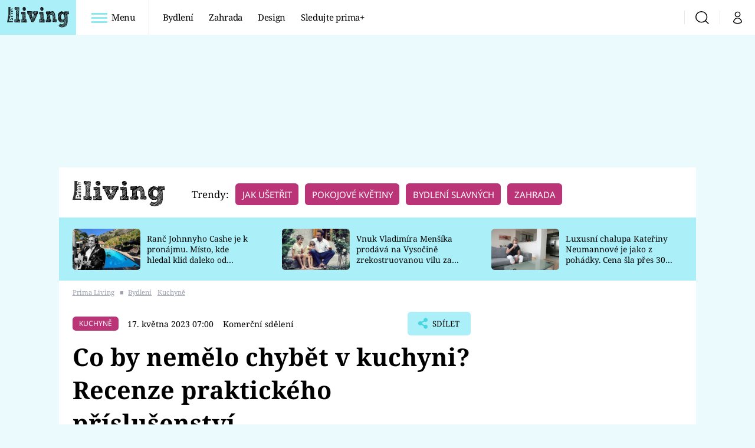

--- FILE ---
content_type: text/html; charset=UTF-8
request_url: https://living.iprima.cz/co-by-nemelo-chybet-v-kuchyni-recenze-praktickeho-prislusenstvi-350311
body_size: 29852
content:
<!DOCTYPE html>
<html lang="cs">
<head>
    <meta charset="UTF-8">
    <meta name="viewport" content="width=device-width, initial-scale=1">
    <meta name="author" content="FTV Prima">
    <title>Co by nemělo chybět v kuchyni? Recenze praktického příslušenství | Prima Living</title>

    <meta name="referrer" content="no-referrer-when-downgrade" id="referrer-policy-meta">
    <link rel="alternate" type="application/rss+xml" title="Prima Living RSS Feed" href="/rss" />

            <meta name="robots" content="max-image-preview:large">
    
    <meta name="google-site-verification" content="gsiOsmOWfTS9xPMRB4gH-SmA-DH11GYlFG-LDJJyZSg" />

        <link rel="preload" as="font" type="font/woff2" href="https://assets.living.iprima.cz/fonts/noto-serif-v22-latin_latin-ext-regular.woff2" crossorigin="crossorigin">
<link rel="preload" as="font" type="font/woff2" href="https://assets.living.iprima.cz/fonts/noto-serif-v22-latin_latin-ext-italic.woff2" crossorigin="crossorigin">
<link rel="preload" as="font" type="font/woff2" href="https://assets.living.iprima.cz/fonts/noto-serif-v22-latin_latin-ext-700.woff2" crossorigin="crossorigin">

<link rel="preload" as="font" type="font/woff2" href="https://assets.living.iprima.cz/fonts/noto-sans-v32-latin_latin-ext-regular.woff2" crossorigin="crossorigin">
<link rel="preload" as="font" type="font/woff2" href="https://assets.living.iprima.cz/fonts/noto-sans-v32-latin_latin-ext-700.woff2" crossorigin="crossorigin">

<link rel="stylesheet preconnect" href="https://assets.living.iprima.cz/css/fonts.dee06473.css" crossorigin="anonymous" fetchpriority="high">
        <link rel="stylesheet" href="https://assets.living.iprima.cz/css/gallery-bundle-custom.6b312261.css" crossorigin="anonymous" media="print" onload="this.media=&quot;all&quot;">
    <link rel="stylesheet" href="https://assets.living.iprima.cz/css/gallery-bundle.96d998cf.css" crossorigin="anonymous" media="print" onload="this.media=&quot;all&quot;">
    <noscript><link rel="stylesheet" href="https://assets.living.iprima.cz/css/gallery-bundle-custom.6b312261.css"></noscript>
    <noscript><link rel="stylesheet" href="https://assets.living.iprima.cz/css/gallery-bundle.96d998cf.css"></noscript>

        <link rel="stylesheet preconnect" href="https://assets.living.iprima.cz/master.a0580142.css" crossorigin="anonymous" fetchpriority="high">

            <script type="application/ld+json">{"@context":"https:\/\/schema.org","@type":"NewsArticle","headline":"Co by nem\u011blo chyb\u011bt v kuchyni? Recenze praktick\u00e9ho p\u0159\u00edslu\u0161enstv\u00ed","description":"Pokud chcete, aby se v\u00e1m ve va\u0161\u00ed kuchyni dob\u0159e va\u0159ilo, peklo a zkr\u00e1tka p\u0159ipravovalo j\u00eddlo, bude vhodn\u00e9, kdy\u017e si ji vybav\u00edte praktick\u00fdm p\u0159\u00edslu\u0161enstv\u00edm. Jestli\u017ee v\u00e1s nenapad\u00e1, jak\u00e9 vychyt\u00e1vky m\u016f\u017eete do va\u0161\u00ed kuchyn\u011b za\u0159adit, nezoufejte! Na n\u00e1sleduj\u00edc\u00edch \u0159\u00e1dc\u00edch v\u00e1m toti\u017e d\u00e1me u\u017eite\u010dn\u00e9 tipy, d\u00edky kter\u00fdm si pr\u00e1ci v kuchyni chyt\u0159e usnadn\u00edte. Proto \u010dt\u011bte a poj\u010fte se inspirovat spole\u010dn\u011b s n\u00e1mi.","url":"https:\/\/living.iprima.cz\/co-by-nemelo-chybet-v-kuchyni-recenze-praktickeho-prislusenstvi-350311","datePublished":"2023-05-17T07:00:19+02:00","mainEntityOfPage":"https:\/\/living.iprima.cz\/co-by-nemelo-chybet-v-kuchyni-recenze-praktickeho-prislusenstvi-350311","dateModified":"2023-05-17T07:00:19+02:00","publisher":{"@context":"https:\/\/schema.org","@type":"NewsMediaOrganization","name":"FTV Prima","url":"https:\/\/living.iprima.cz","email":"online@iprima.cz","logo":{"@context":"https:\/\/schema.org","@type":"ImageObject","url":"\/images\/logo-living-big.png","width":802,"height":282,"caption":"Prima Living","creditText":"FTV Prima","copyrightNotice":"FTV Prima","creator":{"@context":"https:\/\/schema.org","@type":"Organization","name":"FTV Prima"},"license":"https:\/\/www.iprima.cz\/vseobecne-podminky","acquireLicensePage":"https:\/\/www.iprima.cz\/vseobecne-podminky"},"sameAs":["https:\/\/www.facebook.com\/primalivingcz\/","https:\/\/www.instagram.com\/livingprima\/"],"alternateName":["living","Living Prima","Living Czech"]},"copyrightYear":"2026","author":{"@context":"https:\/\/schema.org","@type":"Person","name":"Komer\u010dn\u00ed sd\u011blen\u00ed","description":null,"image":{"@context":"https:\/\/schema.org","@type":"ImageObject","url":"https:\/\/cdn.administrace.tv\/2022\/06\/02\/small_11\/4495d03d97bd406f1f2ceac478c88567.png","width":800,"height":800,"copyrightNotice":"FTV Prima","creditText":"FTV Prima","creator":{"@context":"https:\/\/schema.org","@type":"Organization","name":"FTV Prima"},"license":"https:\/\/www.iprima.cz\/vseobecne-podminky","acquireLicensePage":"https:\/\/www.iprima.cz\/vseobecne-podminky"},"url":""},"image":{"@context":"https:\/\/schema.org","@type":"ImageObject","url":"https:\/\/cdn.administrace.tv\/2023\/05\/25\/small_169\/2dadc2615caf814fac75ac4cbfd753ff.jpg","width":800,"height":450,"caption":"Co by nem\u011blo chyb\u011bt v kuchyni?","creditText":"Sinsay.com","copyrightNotice":"Sinsay.com","creator":{"@context":"https:\/\/schema.org","@type":"Organization","name":"Sinsay.com"},"license":"https:\/\/www.iprima.cz\/vseobecne-podminky","acquireLicensePage":"https:\/\/www.iprima.cz\/vseobecne-podminky"}}</script>
        <link rel="canonical" href="https://living.iprima.cz/co-by-nemelo-chybet-v-kuchyni-recenze-praktickeho-prislusenstvi-350311">
                <script type="application/ld+json">{"@context":"https:\/\/schema.org","@type":"BreadcrumbList","itemListElement":[{"@type":"ListItem","position":1,"name":"Bydlen\u00ed","item":"https:\/\/living.iprima.cz\/bydleni"},{"@type":"ListItem","position":2,"name":"Kuchyn\u011b","item":"https:\/\/living.iprima.cz\/kuchyne"}]}</script>
    
    <script>
    window.didomiOnReady = window.didomiOnReady || [];
    window.didomiOnReady.push(function () {
        addGTM(window, document, 'script', 'dataLayer', 'GTM-MPL3TB9');
    });

    /**
     */
    function addGTM(w, d, s, l, i) {
        w[l] = w[l] || [];
        w[l].push({'gtm.start': new Date().getTime(), event: 'gtm.js'});
        var f = d.getElementsByTagName(s)[0],
            j = d.createElement(s),
            dl = l != 'dataLayer' ? '&l=' + l : '';
        j.async = true;
        j.src = 'https://www.googletagmanager.com/gtm.js?id=' + i + dl;
        f.parentNode.insertBefore(j, f);
    }
</script>                <meta property="fb:app_id" content="3101079210215237" />
                <meta property="og:url" content="https://living.iprima.cz/co-by-nemelo-chybet-v-kuchyni-recenze-praktickeho-prislusenstvi-350311" />
                <meta property="og:type" content="article" />
                <meta property="og:title" content="Co by nemělo chybět v kuchyni? Recenze praktického příslušenství" />
        <meta name="twitter:title" content="Co by nemělo chybět v kuchyni? Recenze praktického příslušenství" />
                <meta property="og:description" content="Pokud chcete, aby se vám ve vaší kuchyni dobře vařilo, peklo a zkrátka připravovalo jídlo, bude vhodné, když si ji vybavíte praktickým příslušenstvím. Jestliže vás nenapadá, jaké vychytávky můžete do vaší kuchyně zařadit, nezoufejte! Na následujících řádcích vám totiž dáme užitečné tipy, díky kterým si práci v kuchyni chytře usnadníte. Proto čtěte a pojďte se inspirovat společně s námi." />
        <meta name="twitter:description" content="Pokud chcete, aby se vám ve vaší kuchyni dobře vařilo, peklo a zkrátka připravovalo jídlo, bude vhodné, když si ji vybavíte praktickým příslušenstvím. Jestliže vás nenapadá, jaké vychytávky můžete do vaší kuchyně zařadit, nezoufejte! Na následujících řádcích vám totiž dáme užitečné tipy, díky kterým si práci v kuchyni chytře usnadníte. Proto čtěte a pojďte se inspirovat společně s námi." />
                <meta property="og:image" content="https://cdn.administrace.tv/2023/05/25/social_networks/2dadc2615caf814fac75ac4cbfd753ff.jpg" />
        <meta property="og:image:width" content="1200" />
        <meta property="og:image:height" content="625" />
        <meta name="twitter:image" content="https://cdn.administrace.tv/2023/05/25/social_networks/2dadc2615caf814fac75ac4cbfd753ff.jpg" />
        <meta name="twitter:card" content="summary_large_image" />
    <meta name="twitter:site" content="Prima Living" />
    <meta property="og:site_name" content="Prima Living" />
        
<script id="prima.sso.script" src="https://user-sso-script.prod.iprima.cz/sso.js" async></script>
<script>
    var ssoInitialized = false;

    function onSSOLoad() {
        ssoInitialized = true;

        // check if user is logged in on initialization
        if (!sso.isUserLoggedIn()) {
            onLogout();
        }

        // user is logged out
        sso.listen('sso.logoutDone', function () {
            onLogout();
            // workaround: refresh disqus module
            if (typeof launchDisqus === 'function') {
                window.launchDisqus(true);
            }
        });

        // user is logged in
        sso.listen('sso.tokenReceived', function () {
            onLogin();
            // workaround: refresh disqus module
            if (typeof launchDisqus === 'function') {
                window.launchDisqus(true);
            }
        });
    }

    function login() {
        sso.login({ ref: 'magazine' });
    }

    function logout() {
        sso.logout();
        onLogout();
    }

    function getUserInfo() {
        return fetch('https://gateway-api.prod.iprima.cz/json-rpc/', {
            method: 'POST',
            headers: {
                'Content-Type': 'application/json'
            },
            body: JSON.stringify({
                jsonrpc: '2.0',
                id: `magazine-${Date.now().toString(36)}`, // similar to uniqid()
                method: 'user.user.info.lite.byAccessToken',
                params: {
                    _accessToken: sso.getAccessToken()
                }
            })
        });
    }

    function onLogin() {
        getUserInfo()
            .then((response) => response.json())
            .then((data) => {
                const userInfo = data['result']['data'];
                const name = userInfo.name || userInfo.email;

                $$('#login-account').find('div.login-item-description').html = escapeHtml(name);
                $$('#login-mobile-user').text(escapeHtml(name));
                // show/hide elements
                $$('#logged-out-submenu').addClass('hidden');
                $$('#logged-in-submenu').removeClass('hidden');
                $$('.only-logged-out').addClass('hidden');
                $$('.only-logged-in').removeClass('hidden');

                setUserIcon(true);
            })
            .catch(() => {
                // we expect token is invalid so refresh it
                sso.ssoToken.refresh();
            });
    }

    function onLogout() {
        $$('#logged-out-submenu').removeClass('hidden');
        $$('#logged-in-submenu').addClass('hidden');
        $$('.only-logged-in').addClass('hidden');
        $$('.only-logged-out').removeClass('hidden');

        setUserIcon(false);
    }

    function setUserIcon(logged) {
        let userIconElement = $$('#user-login-icon');

        /* Remove current icons */
        userIconElement.removeClass('i-user');
        userIconElement.removeClass('i-user-filled');

        /* Set new icon */
        if (logged) {
            userIconElement.addClass('i-user-filled');
        } else {
            userIconElement.addClass('i-user');
        }
    }
</script>
    <script async defer src="//assets.pinterest.com/js/pinit.js"></script>
            <script>
            var dataLayer = dataLayer || [];
            dataLayer.push({"event":"page.view","page":{"type":"article","version":"1.0","content":{"id":350311,"title":"Co by nem\u011blo chyb\u011bt v kuchyni? Recenze praktick\u00e9ho p\u0159\u00edslu\u0161enstv\u00ed","kind":"article-standard","published":"2023-05-17T07:00:19+02:00","layout":"sph","authors":{"name":["Komer\u010dn\u00ed sd\u011blen\u00ed"],"id":[4117]},"categories":{"main":"Kuchyn\u011b","main_id":411,"list":["Trendy","Kuchyn\u011b"],"list_id":[402,411]},"tags":{"name":["kuchyn\u011b","va\u0159en\u00ed","p\u0159\u00edslu\u0161enstv\u00ed","rady","pe\u010den\u00ed","tipy","p\u00e1nev","kuchy\u0148sk\u00e9 vychyt\u00e1vky","kuchy\u0148sk\u00fd robot","p\u0159\u00edslu\u0161enstv\u00ed","prk\u00e9nko","Sinsay","komer\u010dn\u00ed sd\u011blen\u00ed"],"id":[334,1614,6027,7113,17885,29121,50285,106880,107493,124460,132626,146771,176771]}}}});
        </script>
    
    <link rel="apple-touch-icon" sizes="180x180" href="https://assets.living.iprima.cz/favicon/apple-touch-icon.png">
<link rel="icon" type="image/png" sizes="32x32" href="https://assets.living.iprima.cz/favicon/favicon-32x32.png">
<link rel="icon" type="image/png" sizes="16x16" href="https://assets.living.iprima.cz/favicon/favicon-16x16.png">
<link rel="manifest" href="https://assets.living.iprima.cz/favicon/site.webmanifest">
<link rel="mask-icon" href="https://assets.living.iprima.cz/favicon/safari-pinned-tab.svg" color="#5bbad5">
<link rel="shortcut icon" href="https://assets.living.iprima.cz/favicon/favicon.ico">
<meta name="msapplication-TileColor" content="#da532c">
<meta name="msapplication-config" content="https://assets.living.iprima.cz/favicon/browserconfig.xml">
<meta name="theme-color" content="#ffffff">
                <meta name="keywords" content="Sinsay, Komerční sděleni, kuchyňské vychytávky, tipy, kuchyňský robot, pečení, příslušenství, prkénko, kuchyně, pánev, příslušenství, vaření, rady">
                <meta name="description" content="Co by nemělo chybět v kuchyni? Recenze praktického příslušenství, které ve vaší kuchyni oceníte.">
    </head>
<body class="with-gate-ad">
    <header class="header-molecule sticky-header fixed md:sticky w-full top-0 z-40">
    <nav class="bg-white clear-after flex text-black tracking-tight items-center">
                <a class="logo-atom block float-left h-navbar-height" href="/">
            <img src="https://assets.living.iprima.cz/images/logo.svg" class="h-full hidden ml:block bg-global" style="padding:12px" alt="Logo Prima Living">
            <img src="https://assets.living.iprima.cz/images/logo.svg" class="h-full mt-1 ml:hidden" alt="Logo Prima Living">
        </a>

                <div class="block grow ml:grow-0 ml:w-full">
            <ul class="flex justify-end ml:block my-0 mr-0 ml-2 ml:ml-4 p-0 list-none h-navbar-height leading-navbar-height">
                                <li class="inline-block relative ml:pr-2 ml:pr-3 ml:mr-2 ml:border-r order-2">
                    <a class="navbar-menu-toggle inline-block leading-navbar-height font-medium text-base px-5 ml:px-3 cursor-pointer hover:bg-gray-100">
                        <i class="icon i-burger-menu inline-block text-lg mr-1 relative -bottom-1"></i>
                        <span class="hidden ml:inline-block">Menu</span>
                    </a>
                </li>

                                                                            <li class="navbar-link hidden ml:inline-block">
                            <a                                href="https://living.iprima.cz/bydleni#_il=top-menu"
                               class="inline-block leading-navbar-height font-medium text-base relative px-2 xs:px-4 ml:px-2 ml:px-3 hover:bg-gray-100">
                                Bydlení
                            </a>
                        </li>
                                            <li class="navbar-link hidden ml:inline-block">
                            <a                                href="https://living.iprima.cz/zahrada#_il=top-menu"
                               class="inline-block leading-navbar-height font-medium text-base relative px-2 xs:px-4 ml:px-2 ml:px-3 hover:bg-gray-100">
                                Zahrada
                            </a>
                        </li>
                                            <li class="navbar-link hidden ml:inline-block">
                            <a                                href="https://living.iprima.cz/design#_il=top-menu"
                               class="inline-block leading-navbar-height font-medium text-base relative px-2 xs:px-4 ml:px-2 ml:px-3 hover:bg-gray-100">
                                Design
                            </a>
                        </li>
                                            <li class="navbar-link hidden ml:inline-block">
                            <a target="_blank"                                href="https://www.iprima.cz/#_il=top-menu"
                               class="inline-block leading-navbar-height font-medium text-base relative px-2 xs:px-4 ml:px-2 ml:px-3 hover:bg-gray-100">
                                Sledujte prima+
                            </a>
                        </li>
                                                </ul>
        </div>

                <div class="right ml-auto">
            <ul class="navbar-right-icons hidden ml:flex p-0 m-0 list-none h-full">
                                <li class="relative inline-block border-l">
                    <a href="/vyhledat" class="navbar-right-icon-link w-navbar-height h-full flex items-center justify-center hover:bg-gray-100">
                        <i class="icon i-search text-2xl"></i><span class="sr-only">Vyhledávání</span>
                    </a>
                </li>

                                <li class="relative inline-block border-l group user-profile">
                    <span>
                        <a href="" class="navbar-right-icon-link w-navbar-height h-full flex items-center justify-center hover:bg-gray-100">
                            <i class="icon i-user text-2xl" id="user-login-icon"></i><span class="sr-only">Můj profil</span>
                        </a>
                    </span>

                                        <div class="navbar-login-popup hidden absolute right-0 p-2 pr-0 -mt-2 z-30 w-72 group-hover:block font-medium text-sm">
        <ul class="logged-in mb-4 hidden" id="logged-in-submenu">
        <li class="navbar-login-popup-item block relative hover:bg-global-dark px-5 border-0 border-b border-global-dark border-opacity-25 border-solid">
    <a href="https://profil.iprima.cz/user?ref=magazine"
       target="_blank"       id="login-account"              class="flex pb-4 pt-3 flex-wrap h-full text-base font-bold no-underline">
                    <div class="w-2/12 flex items-center">
                <i class="icon i-settings text-2xl h-5"></i>
            </div>
            <div class="w-10/12 pl-1">
        
                    <div class="login-item-label text-white font-normal text-lg w-full leading-normal">Nastavení účtu</div>
        
        
                    </div>
            </a>
</li>        <li class="navbar-login-popup-item block relative hover:bg-global-dark px-5 ">
    <a href=""
                     onclick="logout(); return false;"       class="flex pb-4 pt-3 flex-wrap h-full text-base font-bold no-underline">
                    <div class="w-2/12 flex items-center">
                <i class="icon i-logout text-2xl h-5"></i>
            </div>
            <div class="w-10/12 pl-1">
        
                    <div class="login-item-label text-white font-normal text-lg w-full leading-normal">Odhlásit se</div>
        
        
                    </div>
            </a>
</li>    </ul>

        <ul class="not-logged-in" id="logged-out-submenu">
        <li class="navbar-login-popup-item block relative hover:bg-global-dark px-5 border-0 border-b border-global-dark border-opacity-25 border-solid">
    <a href=""
                     onclick="sso.register({ ref: &#039;magazine&#039; }); return false;"       class="flex pb-4 pt-3 flex-wrap h-full text-base font-bold no-underline">
        
                    <div class="login-item-label text-white font-normal text-lg w-full leading-normal">Jste tu poprvé?</div>
        
                    <div class="login-item-description submenu-item-description text-global-light font-normal text-sm truncate w-full">Zaregistrujte se</div>
        
            </a>
</li>        <li class="navbar-login-popup-item block relative hover:bg-global-dark px-5 ">
    <a href=""
                     onclick="login(); return false;"       class="flex pb-4 pt-3 flex-wrap h-full text-base font-bold no-underline">
        
                    <div class="login-item-label text-white font-normal text-lg w-full leading-normal">Máte již účet?</div>
        
                    <div class="login-item-description submenu-item-description text-global-light font-normal text-sm truncate w-full">Přihlaste se</div>
        
            </a>
</li>    </ul>
</div>
                </li>
            </ul>
        </div>
    </nav>

        <div id="navbar-menu" class="bg-global-dark h-0 overflow-hidden opacity-0 pointer-events-none transition-opacity duration-200 ease-linear ml:bg-global-dark-transparent absolute top-navbar-height left-0 z-20 w-full">
                <i class="navbar-menu-toggle icon i-close text-3xl absolute bg-global-dark h-navbar-height ml:bg-transparent right-0 -top-navbar-height ml:top-0 p-5 cursor-pointer"></i>

        <div class="overflow-auto navbar-menu-content flex w-full flex-wrap pb-28 ml:pb-0">

                        <div class="mobile-menu-wrapper">

                                    <div class="trends-molecule w-full items-center justify-center pt-6 ml:pt-2 px-4 sm:px-8 ml:px-0 ml:ml-12 ml:justify-start ml:overflow-hidden ml:h-12">
        <p class="text-white ml:text-black text-base ml:text-lg mr-2 inline-block">Trendy:</p>

                    <span class="mr-1 sm:mr-2 mb-2 inline-block">
                <a href="https://living.iprima.cz/specialy/jak-usetrit-doma">
                    <span class="tag tag-global-light tag-big">Jak ušetřit</span>
                </a>
            </span>
                    <span class="mr-1 sm:mr-2 mb-2 inline-block">
                <a href="https://living.iprima.cz/pokojove-kvetiny">
                    <span class="tag tag-global-light tag-big">Pokojové květiny</span>
                </a>
            </span>
                    <span class="mr-1 sm:mr-2 mb-2 inline-block">
                <a href="https://living.iprima.cz/bydleni-slavnych">
                    <span class="tag tag-global-light tag-big">Bydlení slavných</span>
                </a>
            </span>
                    <span class="mr-1 sm:mr-2 mb-2 inline-block">
                <a href="https://living.iprima.cz/zahrada">
                    <span class="tag tag-global-light tag-big">Zahrada</span>
                </a>
            </span>
            </div>


                                <div class="search-field pt-4 pb-6 sm:pt-6 px-4 sm:px-8 ml:hidden w-full relative">
                    <form method="get" action="/vyhledat/%25query%25" class="search-form">
                        <input type="text"
                               name="search_query"
                               pattern=".{3,}"
                               required
                               class="navbar-menu-search-input w-full rounded-md bg-white text-sm text-global-dark h-14 pl-5 pr-14 outline-none"
                               placeholder="Hledejte pořad nebo téma"
                               tabindex="-1"
                               readonly>
                        <button type="submit" class="absolute right-8 sm:right-12 top-8 md:top-10"><i class="icon i-search i-red text-2xl"></i></button>
                    </form>
                </div>

                                <ul class="mobile-main-menu">
                    <li class="opened">
                        <a href="">
                            <i class="icon i-burger-menu-white text-xs mr-4 mt-2"></i>
                            Témata
                        </a>

                                                    <ul class="mobile-menu-topics">
                                                                    <li>
                                        <a href="https://living.iprima.cz/bydleni#_il=top-menu" >
                                            Bydlení

                                                                                            <i class="icon i-arrow i-right"></i>
                                                                                    </a>

                                                                            </li>
                                                                    <li>
                                        <a href="https://living.iprima.cz/zahrada#_il=top-menu" >
                                            Zahrada

                                                                                            <i class="icon i-arrow i-right"></i>
                                                                                    </a>

                                                                            </li>
                                                                    <li>
                                        <a href="https://living.iprima.cz/design#_il=top-menu" >
                                            Design

                                                                                            <i class="icon i-arrow i-right"></i>
                                                                                    </a>

                                                                            </li>
                                                                    <li>
                                        <a href="https://www.iprima.cz/#_il=top-menu" target="_blank">
                                            Sledujte prima+

                                                                                            <i class="icon i-arrow i-right"></i>
                                                                                    </a>

                                                                            </li>
                                                            </ul>
                                            </li>
                    <li class="only-logged-out">
                        <a href="" onclick="login(); return false;" class="only-logged-out navbar-login-button">
                            <i class="icon i-user i-white"></i>
                            Přihlášení
                        </a>
                    </li>
                    <li class="only-logged-in hidden opened">
                        <a href="" class="navbar-login-button">
                            <i class="icon i-user i-white"></i>
                            <span id="login-mobile-user"></span>
                        </a>
                        <ul class="mobile-menu-topics user-profile-submenu">
                            <li>
                                <a href="https://profil.iprima.cz/user?ref=magazine" class="text-white" style="padding-top: 0">
                                    Můj profil
                                    <i class="icon i-arrow i-arrow-down i-right"></i>
                                </a>
                            </li>
                            <li>
                                <a href="" onclick="logout(); return false;" class="text-white">
                                    Odhlásit se
                                    <i class="icon i-arrow i-arrow-down i-right"></i>
                                </a>
                            </li>
                        </ul>
                    </li>
                </ul>

                                <div class="navbar-share-icons-molecule flex ml:block items-center text-global-light text-base">
    <span class="block w-5/12 ml:w-full mb-2 mr-2">Sledujte nás</span>
    <div class="flex justify-end w-7/12 ml:w-full ml:block">
                            <a href="https://www.facebook.com/primalivingcz" class="pr-2" target="_blank">
                <i class="icon i-facebook-square text-4xl"></i>
            </a>
        
                
                            <a href="https://www.instagram.com/livingprima/" class="pr-2" target="_blank">
                <i class="icon i-instagram-square text-4xl"></i>
            </a>
        
                            <a href="https://www.youtube.com/user/FtvPrima" class="pr-2" target="_blank">
                <i class="icon i-youtube-square text-4xl"></i>
            </a>
            </div>
</div>            </div>

                        <div class="burger-menu-wrapper">
                <div class="burger-menu-inner-wrapper">
                                                                        <div class="navbar-menu-box navbar-menu-box-category">
                                <div class="navbar-menu-box-wrapper">
                                                                            <ul class="burger-menu-links">
                                            <li>
                                                <a href="https://living.iprima.cz/bydleni" >
                                                    Bydlení
                                                </a>

                                                                                                    <ul>
                                                                                                                    <li>
                                                                <a href="https://living.iprima.cz/kuchyne" >
                                                                    Kuchyně
                                                                </a>
                                                            </li>
                                                                                                                    <li>
                                                                <a href="https://living.iprima.cz/koupelny" >
                                                                    Koupelny
                                                                </a>
                                                            </li>
                                                                                                                    <li>
                                                                <a href="https://living.iprima.cz/obyvaci-pokoj" target="_blank">
                                                                    Obývací pokoj
                                                                </a>
                                                            </li>
                                                                                                                    <li>
                                                                <a href="https://living.iprima.cz/loznice" >
                                                                    Ložnice
                                                                </a>
                                                            </li>
                                                                                                                    <li>
                                                                <a href="https://living.iprima.cz/detsky-pokoj" >
                                                                    Dětský pokoj
                                                                </a>
                                                            </li>
                                                                                                            </ul>
                                                                                            </li>
                                        </ul>
                                                                    </div>
                            </div>
                                                                                                <div class="navbar-menu-box navbar-menu-box-category">
                                <div class="navbar-menu-box-wrapper">
                                                                            <ul class="burger-menu-links">
                                            <li>
                                                <a href="https://living.iprima.cz/zahrada" >
                                                    Zahrada
                                                </a>

                                                                                                    <ul>
                                                                                                                    <li>
                                                                <a href="https://living.iprima.cz/pokojove-kvetiny" >
                                                                    Pokojové květiny
                                                                </a>
                                                            </li>
                                                                                                                    <li>
                                                                <a href="https://living.iprima.cz/balkon-terasa" >
                                                                    Balkón a terasa
                                                                </a>
                                                            </li>
                                                                                                                    <li>
                                                                <a href="https://living.iprima.cz/okrasna-zahrada" >
                                                                    Okrasná zahrada
                                                                </a>
                                                            </li>
                                                                                                                    <li>
                                                                <a href="https://living.iprima.cz/uzitkova-zahrada" >
                                                                    Užitková zahrada
                                                                </a>
                                                            </li>
                                                                                                                    <li>
                                                                <a href="https://living.iprima.cz/encyklopedie" >
                                                                    Encyklopedie
                                                                </a>
                                                            </li>
                                                                                                            </ul>
                                                                                            </li>
                                        </ul>
                                                                    </div>
                            </div>
                                                                                                <div class="navbar-menu-box navbar-menu-box-category">
                                <div class="navbar-menu-box-wrapper">
                                                                            <ul class="burger-menu-links">
                                            <li>
                                                <a href="https://living.iprima.cz/design" >
                                                    Design
                                                </a>

                                                                                                    <ul>
                                                                                                                    <li>
                                                                <a href="https://living.iprima.cz/trendy" >
                                                                    Trendy
                                                                </a>
                                                            </li>
                                                                                                                    <li>
                                                                <a href="https://living.iprima.cz/jak-na-to" >
                                                                    Jak na to
                                                                </a>
                                                            </li>
                                                                                                                    <li>
                                                                <a href="https://living.iprima.cz/promeny" >
                                                                    Proměny
                                                                </a>
                                                            </li>
                                                                                                                    <li>
                                                                <a href="https://living.iprima.cz/nase-tipy" >
                                                                    Naše tipy
                                                                </a>
                                                            </li>
                                                                                                            </ul>
                                                                                            </li>
                                        </ul>
                                                                    </div>
                            </div>
                                                                                                                                                                                                                                                                                        </div>

                                <div class="navbar-menu-box navbar-menu-box-links">
                                            <ul class="burger-menu-links mb-10">
                                                            <li>
                                    <a href="https://www.iprima.cz" target="_blank">
                                        Prima+
                                    </a>
                                </li>
                                                            <li>
                                    <a href="https://cnn.iprima.cz" target="_blank">
                                        CNN Prima News
                                    </a>
                                </li>
                                                            <li>
                                    <a href="https://fresh.iprima.cz" target="_blank">
                                        Prima Fresh
                                    </a>
                                </li>
                                                            <li>
                                    <a href="https://living.iprima.cz" target="_blank">
                                        Prima Living
                                    </a>
                                </li>
                                                            <li>
                                    <a href="https://zoom.iprima.cz" target="_blank">
                                        Prima Zoom
                                    </a>
                                </li>
                                                            <li>
                                    <a href="https://lajk.iprima.cz" target="_blank">
                                        Prima Lajk
                                    </a>
                                </li>
                                                    </ul>
                    
                                        <div class="navbar-share-icons-molecule flex ml:block items-center text-global-light text-base">
    <span class="block w-5/12 ml:w-full mb-2 mr-2">Sledujte nás</span>
    <div class="flex justify-end w-7/12 ml:w-full ml:block">
                            <a href="https://www.facebook.com/primalivingcz" class="pr-2" target="_blank">
                <i class="icon i-facebook-square text-4xl"></i>
            </a>
        
                
                            <a href="https://www.instagram.com/livingprima/" class="pr-2" target="_blank">
                <i class="icon i-instagram-square text-4xl"></i>
            </a>
        
                            <a href="https://www.youtube.com/user/FtvPrima" class="pr-2" target="_blank">
                <i class="icon i-youtube-square text-4xl"></i>
            </a>
            </div>
</div>                </div>
            </div>

        </div>
    </div>
</header>

        <div class="header-mone-wrapper static lg:relative">
        <div class="mone_box leader_mobile_rectangle_box">
            <div class="mone_header hide"></div>
            <div class="sas_mone" data-d-area="leaderboard-1" data-m-area="mobilerectangle-1" id="sas_983968"></div>
        </div>
    </div>

        <div class="container main-container">
        <div class="main-inner-wrapper">
            <header class="hidden ml:flex px-6 py-5 items-center bg-white">
    <a href="/">
        <img src="https://assets.living.iprima.cz/images/logo.svg" alt="Prima Living logo" class="mt-1 mr-6">
    </a>
        <div class="trends-molecule w-full items-center justify-center pt-6 ml:pt-2 px-4 sm:px-8 ml:px-0 ml:ml-12 ml:justify-start ml:overflow-hidden ml:h-12">
        <p class="text-white ml:text-black text-base ml:text-lg mr-2 inline-block">Trendy:</p>

                    <span class="mr-1 sm:mr-2 mb-2 inline-block">
                <a href="https://living.iprima.cz/specialy/jak-usetrit-doma">
                    <span class="tag tag-global-light tag-big">Jak ušetřit</span>
                </a>
            </span>
                    <span class="mr-1 sm:mr-2 mb-2 inline-block">
                <a href="https://living.iprima.cz/pokojove-kvetiny">
                    <span class="tag tag-global-light tag-big">Pokojové květiny</span>
                </a>
            </span>
                    <span class="mr-1 sm:mr-2 mb-2 inline-block">
                <a href="https://living.iprima.cz/bydleni-slavnych">
                    <span class="tag tag-global-light tag-big">Bydlení slavných</span>
                </a>
            </span>
                    <span class="mr-1 sm:mr-2 mb-2 inline-block">
                <a href="https://living.iprima.cz/zahrada">
                    <span class="tag tag-global-light tag-big">Zahrada</span>
                </a>
            </span>
            </div>

</header>
                <section class="top-articles-molecule flex flex-wrap relative py-5 pr-4 pl-8 sm:px-0 bg-global-light overflow-hidden hidden md:block">
        <div class="swiper swiper-full-width" data-bg="global-light" data-swiper-config="topArticlesConfig" data-swiper-breakpoints="desktop" style="padding-left: 1rem">
            <div class="swiper-wrapper">
                                    <article class="flex flex-col sm:flex-row flex-wrap items-center swiper-slide">
                        <a href="https://living.iprima.cz/ranc-johnnyho-cashe-je-k-pronajmu-misto-kde-hledal-klid-daleko-od-hollywoodu-501935" class="w-full sm:w-4/12 aspect-169">
                            <picture>
                                <img style="min-height: 70px;"
                                     src="https://cdn.administrace.tv/2026/01/20/mini_169/60b76ed920c986f09656c59816bdc535.jpg"
                                     fetchpriority="low"
                                     alt="Ranč Johnnyho Cashe je k pronájmu. Místo, kde hledal klid daleko od Hollywoodu"
                                     width="350"
                                     height="197"
                                     class="w-full object-cover rounded-md mb-3 sm:mb-0 hover:opacity-90 keep-image-ratio">
                            </picture>
                        </a>
                        <p class="sm:w-8/12 sm:pl-3 sm:pr-3 md:pr-6 lg:pr-10 text-xs sm:text-sm my-0 font-medium text-black leading-snug line-clamp-3">
                            <a href="https://living.iprima.cz/ranc-johnnyho-cashe-je-k-pronajmu-misto-kde-hledal-klid-daleko-od-hollywoodu-501935" class="hover:underline">
                                Ranč Johnnyho Cashe je k pronájmu. Místo, kde hledal klid daleko od Hollywoodu
                            </a>
                        </p>
                    </article>
                                    <article class="flex flex-col sm:flex-row flex-wrap items-center swiper-slide">
                        <a href="https://living.iprima.cz/vnuk-vladimira-mensika-prodava-na-vysocine-vilu-za-9-5-milionu-501828" class="w-full sm:w-4/12 aspect-169">
                            <picture>
                                <img style="min-height: 70px;"
                                     src="https://cdn.administrace.tv/2025/12/08/mini_169/8ade0a30ca72add05fbf6938ae690a5e.jpg"
                                     fetchpriority="low"
                                     alt="Vnuk Vladimíra Menšíka prodává na Vysočině zrekostruovanou vilu za 9,5 milionu"
                                     width="350"
                                     height="197"
                                     class="w-full object-cover rounded-md mb-3 sm:mb-0 hover:opacity-90 keep-image-ratio">
                            </picture>
                        </a>
                        <p class="sm:w-8/12 sm:pl-3 sm:pr-3 md:pr-6 lg:pr-10 text-xs sm:text-sm my-0 font-medium text-black leading-snug line-clamp-3">
                            <a href="https://living.iprima.cz/vnuk-vladimira-mensika-prodava-na-vysocine-vilu-za-9-5-milionu-501828" class="hover:underline">
                                Vnuk Vladimíra Menšíka prodává na Vysočině zrekostruovanou vilu za 9,5 milionu
                            </a>
                        </p>
                    </article>
                                    <article class="flex flex-col sm:flex-row flex-wrap items-center swiper-slide">
                        <a href="https://living.iprima.cz/chalupa-kateriny-neumannove-je-luxusni-kolos-cena-sla-urcite-pres-30-milionu-432601" class="w-full sm:w-4/12 aspect-169">
                            <picture>
                                <img style="min-height: 70px;"
                                     src="https://cdn.administrace.tv/2024/03/26/mini_169/35f47f3232fd4a8559125194ffa9e965.jpg"
                                     fetchpriority="low"
                                     alt="Luxusní chalupa Kateřiny Neumannové je jako z pohádky. Cena šla přes 30 milionů"
                                     width="350"
                                     height="197"
                                     class="w-full object-cover rounded-md mb-3 sm:mb-0 hover:opacity-90 keep-image-ratio">
                            </picture>
                        </a>
                        <p class="sm:w-8/12 sm:pl-3 sm:pr-3 md:pr-6 lg:pr-10 text-xs sm:text-sm my-0 font-medium text-black leading-snug line-clamp-3">
                            <a href="https://living.iprima.cz/chalupa-kateriny-neumannove-je-luxusni-kolos-cena-sla-urcite-pres-30-milionu-432601" class="hover:underline">
                                Luxusní chalupa Kateřiny Neumannové je jako z pohádky. Cena šla přes 30 milionů
                            </a>
                        </p>
                    </article>
                                    <article class="flex flex-col sm:flex-row flex-wrap items-center swiper-slide">
                        <a href="https://living.iprima.cz/nova-vila-cristiana-ronalda-je-hotova-nechybi-obri-bazen-ani-garaz-pro-20-aut-495691" class="w-full sm:w-4/12 aspect-169">
                            <picture>
                                <img style="min-height: 70px;"
                                     src="https://cdn.administrace.tv/2025/12/30/mini_169/eedb110125ee58c205e677bdf0d76c0c.jpg"
                                     fetchpriority="low"
                                     alt="Nová vila Cristiana Ronalda je hotová. Nechybí obří bazén ani garáž pro 20 aut"
                                     width="350"
                                     height="197"
                                     class="w-full object-cover rounded-md mb-3 sm:mb-0 hover:opacity-90 keep-image-ratio">
                            </picture>
                        </a>
                        <p class="sm:w-8/12 sm:pl-3 sm:pr-3 md:pr-6 lg:pr-10 text-xs sm:text-sm my-0 font-medium text-black leading-snug line-clamp-3">
                            <a href="https://living.iprima.cz/nova-vila-cristiana-ronalda-je-hotova-nechybi-obri-bazen-ani-garaz-pro-20-aut-495691" class="hover:underline">
                                Nová vila Cristiana Ronalda je hotová. Nechybí obří bazén ani garáž pro 20 aut
                            </a>
                        </p>
                    </article>
                                    <article class="flex flex-col sm:flex-row flex-wrap items-center swiper-slide">
                        <a href="https://living.iprima.cz/mahulena-bocanova-je-milovnici-vanoc-zdobim-vsechno-nektere-dekorace-mam-celorocne-494780" class="w-full sm:w-4/12 aspect-169">
                            <picture>
                                <img style="min-height: 70px;"
                                     src="https://cdn.administrace.tv/2025/12/12/mini_169/f2fad179d91b8a781f288146f036d6a1.jpg"
                                     fetchpriority="low"
                                     alt="Mahulena Bočanová je milovnicí Vánoc: Zdobím všechno, některé dekorace mám celoročně"
                                     width="350"
                                     height="197"
                                     class="w-full object-cover rounded-md mb-3 sm:mb-0 hover:opacity-90 keep-image-ratio">
                            </picture>
                        </a>
                        <p class="sm:w-8/12 sm:pl-3 sm:pr-3 md:pr-6 lg:pr-10 text-xs sm:text-sm my-0 font-medium text-black leading-snug line-clamp-3">
                            <a href="https://living.iprima.cz/mahulena-bocanova-je-milovnici-vanoc-zdobim-vsechno-nektere-dekorace-mam-celorocne-494780" class="hover:underline">
                                Mahulena Bočanová je milovnicí Vánoc: Zdobím všechno, některé dekorace mám celoročně
                            </a>
                        </p>
                    </article>
                                    <article class="flex flex-col sm:flex-row flex-wrap items-center swiper-slide">
                        <a href="https://living.iprima.cz/vanocni-vyzdoba-v-bilem-dome-trump-z-lega-i-stovky-motylu-493380" class="w-full sm:w-4/12 aspect-169">
                            <picture>
                                <img style="min-height: 70px;"
                                     src="https://cdn.administrace.tv/2025/12/02/mini_169/31b4d252ebecdcddad8c577eb0eee0fd.jpg"
                                     fetchpriority="low"
                                     alt="Vánoční výzdoba v Bílém domě: Trump z lega i stovky motýlů"
                                     width="350"
                                     height="197"
                                     class="w-full object-cover rounded-md mb-3 sm:mb-0 hover:opacity-90 keep-image-ratio">
                            </picture>
                        </a>
                        <p class="sm:w-8/12 sm:pl-3 sm:pr-3 md:pr-6 lg:pr-10 text-xs sm:text-sm my-0 font-medium text-black leading-snug line-clamp-3">
                            <a href="https://living.iprima.cz/vanocni-vyzdoba-v-bilem-dome-trump-z-lega-i-stovky-motylu-493380" class="hover:underline">
                                Vánoční výzdoba v Bílém domě: Trump z lega i stovky motýlů
                            </a>
                        </p>
                    </article>
                                    <article class="flex flex-col sm:flex-row flex-wrap items-center swiper-slide">
                        <a href="https://living.iprima.cz/kde-je-dum-z-filmu-sam-doma-jak-vypada-a-a-jak-se-zmenil-493937" class="w-full sm:w-4/12 aspect-169">
                            <picture>
                                <img style="min-height: 70px;"
                                     src="https://cdn.administrace.tv/2024/05/28/mini_169/685017e87fb3d41d703d0d26a03141e2.jpg"
                                     fetchpriority="low"
                                     alt="Dům z filmu Sám doma: Jak dnes vypadá ikonické schodiště?"
                                     width="350"
                                     height="197"
                                     class="w-full object-cover rounded-md mb-3 sm:mb-0 hover:opacity-90 keep-image-ratio">
                            </picture>
                        </a>
                        <p class="sm:w-8/12 sm:pl-3 sm:pr-3 md:pr-6 lg:pr-10 text-xs sm:text-sm my-0 font-medium text-black leading-snug line-clamp-3">
                            <a href="https://living.iprima.cz/kde-je-dum-z-filmu-sam-doma-jak-vypada-a-a-jak-se-zmenil-493937" class="hover:underline">
                                Dům z filmu Sám doma: Jak dnes vypadá ikonické schodiště?
                            </a>
                        </p>
                    </article>
                            </div>
        </div>
    </section>


                            <div class="atom-breadcrumbs pt-3 pb-0 px-4 sm:px-6 my-0 flex flex-wrap">
        
                                        <a href="/" class="underline text-gray-400 inline-flex hover:no-underline shrink-0">
                    <span class="text-xs font-normal leading-4 mr-2.5 mb-1">Prima Living</span>
                </a>
                <span class="text-gray-400 text-xs mr-2 mb-1 scale-65">■</span>
            
                                        <a href="https://living.iprima.cz/bydleni" class="underline text-gray-400 inline-flex hover:no-underline shrink-0">
                    <span class="text-xs font-normal leading-4 mr-2.5 mb-1">Bydlení</span>
                </a>
            
        
                        
                                        <a href="https://living.iprima.cz/kuchyne" class="underline text-gray-400 inline-flex hover:no-underline shrink-0">
                    <span class="text-xs font-normal leading-4 mr-2.5 mb-1">Kuchyně</span>
                </a>
            
            </div>

            <section class="wrapper-70-30 wrapper-article-detail article-detail-page bg-white wrapper-with-sticky-ad">
                <div class="main-content" id="article-content">
                    <header class="article-header-molecule xs:flex">
    <div class="w-full xs:w-8/12 md:w-9/12 lg:w-10/12 lg:flex items-center">
                    <span class="inline-block mr-4 mb-2 lg:mb-0">
                                        <a href="https://living.iprima.cz/kuchyne">
        <span class="tag tag-global tag-small">Kuchyně</span>
    </a>
                            </span>
        
        <p class="mr-4">
                
                        <span class="inline-block my-0 mr-px text-smm leading-5 text-left list-none">17. května 2023 07:00</span>
                    </p>

                                                                Komerční sdělení
                                                    
    </div>

    <div class="w-full xs:w-4/12 xs:text-right md:w-3/12 lg:w-2/12 relative">
        <button class="button share-button bg-global-light text-xs sm:text-sm py-3 px-5 border-none relative">
    <i class="icon i-share text-xl -mt-1 mr-2"></i>
    Sdílet

        <nav class="share-links-submenu absolute z-10 top-full right-0 mt-0 -mr-14 xs:mr-0 sm:-mr-5 lg:-mr-8 font-sans text-left text-xs inline-block transition-opacity opacity-0">
        <span class="arrow-up">
            <span class="inner-arrow"></span>
        </span>

        <div class="bg-white rounded-md border border-global-light px-6 py-4 mt-2">
            <a href="" onclick="copyUrl(); return false;" class="hover:underline block mb-3 whitespace-nowrap">
    <span class="inline-block w-5 text-center">
        <i class="icon i-copy-red-share text-sm"></i>
    </span>
    Zkopírovat odkaz
</a>
<script>
    if (typeof copyUrl !== "function") {
        /**
         */
        function copyUrl() {
            let dummy = document.createElement('input');
            document.body.appendChild(dummy);
            dummy.value = window.location.href;
            dummy.select();
            document.execCommand('copy');
            document.body.removeChild(dummy);

            alert('Odkaz byl zkopírován do schránky.');
        }
    }
</script>



                                </div>
    </nav>
</button>
    </div>
</header>

                    <h1>Co by nemělo chybět v kuchyni? Recenze praktického příslušenství</h1>

                                                                
        
                
                            
                    
                    
                
                                
    <div class="asset-image asset-gallery-type
        ">
                <a href="#gallery-carousel-441531" class="block aspect-169" rel="modal:open">
                            <img class="main-image aspect-169"
                     src="https://cdn.administrace.tv/2023/05/25/medium_169/2dadc2615caf814fac75ac4cbfd753ff.jpg"
                     srcset="https://cdn.administrace.tv/2023/05/25/mini_169/2dadc2615caf814fac75ac4cbfd753ff.jpg 350w,https://cdn.administrace.tv/2023/05/25/small_169/2dadc2615caf814fac75ac4cbfd753ff.jpg 800w,https://cdn.administrace.tv/2023/05/25/medium_169/2dadc2615caf814fac75ac4cbfd753ff.jpg 1200w,https://cdn.administrace.tv/2023/05/25/hd_169/2dadc2615caf814fac75ac4cbfd753ff.jpg 1920w"                                          alt="Co by nemělo chybět v kuchyni?">
                    </a>

                                        <p class="atom-image-description">
                                    <span>Co by nemělo chybět v kuchyni?</span>
                                                    <span class="description-source">
                        Zdroj: Sinsay.com
                    </span>
                            </p>
            </div>

        <div id="gallery-carousel-441531" class="modal gallery-modal hidden" data-id="441531">
        <div id="gallery-wrapper-441531" class="in-modal gallery-content">

                        <header class="atom-gallery-header">
                <nav class="navbar">
                    <ul>
                        <li class="icon close bordered">
                            <a href="" onclick="window.modalClose()" class="group">
                                <i class="icon i-close text-xl"></i>
                                <span>Zavřít</span>
                            </a>
                        </li>
                    </ul>
                </nav>
            </header>

                        <div class="content-wrapper detail-page flex">
                <div class="main-content px-4 w-full md:w-3/4">
                    <div class="gallery-swiper">
                        <div class="swiper-wrapper">
                            <article class="swiper-slide photo bg-transparent" data-image-id="2056963">
                                <div class="picture-wrapper">
                                                                                                                                                        <img loading="lazy"
                                             src="https://cdn.administrace.tv/2023/05/25/hd/2dadc2615caf814fac75ac4cbfd753ff.jpg"
                                                                                             srcset="https://cdn.administrace.tv/2023/05/25/mini/2dadc2615caf814fac75ac4cbfd753ff.jpg 350w,
                                                         https://cdn.administrace.tv/2023/05/25/small/2dadc2615caf814fac75ac4cbfd753ff.jpg 800w,
                                                         https://cdn.administrace.tv/2023/05/25/medium/2dadc2615caf814fac75ac4cbfd753ff.jpg 1200w,
                                                         https://cdn.administrace.tv/2023/05/25/hd/2dadc2615caf814fac75ac4cbfd753ff.jpg 1920w
                                                         "
                                             sizes="(max-width: 991px) 100vw, 80vw"
                                             class="bg-preloader"
                                             alt="Co by nemělo chybět v kuchyni?">
                                    
                                                                        <div class="gallery-swiper-nav gallery-swiper-nav--next">
                                        <span><i class="icon i-arrow-right"></i></span>
                                    </div>
                                                                        <div class="gallery-swiper-nav gallery-swiper-nav--prev">
                                        <span><i class="icon i-arrow-right"></i></span>
                                    </div>

                                                                                                                                                        <p class="atom-image-description">
                                                                                            <span>Co by nemělo chybět v kuchyni?</span>
                                            
                                                                                            <span class="description-source">
                                                    Zdroj:
                                                                                                            Sinsay.com
                                                                                                    </span>
                                                                                    </p>
                                                                    </div>
                            </article>
                        </div>
                    </div>
                </div>

                <div class="ad-right-side" id="gallery-ad-right-side-441531"></div>
            </div>
        </div>
    </div>
                    
                    <div class="article-detail-content">
                                                                            <p class="perex">
                                Pokud chcete, aby se vám ve vaší kuchyni dobře vařilo, peklo a zkrátka připravovalo jídlo, bude vhodné, když si ji vybavíte praktickým příslušenstvím. Jestliže vás nenapadá, jaké vychytávky můžete do vaší kuchyně zařadit, nezoufejte! Na následujících řádcích vám totiž dáme užitečné tipy, díky kterým si práci v kuchyni chytře usnadníte. Proto čtěte a pojďte se inspirovat společně s námi.
                            </p>
                        
                                                <div class="mone_box wallpaper_mobile_rectangle_box">
                            <div class="mone_header hide"></div>
                            <div class="sas_mone" data-d-area="wallpaper-1" data-m-area="mobilerectangle-2" id="sas_800369"></div>
                        </div>

                                                <a href="https://www.seznam.cz/pridat-boxik/180771" onclick="dataLayer.push({'event': 'add_to_seznam'})" class="hidden w-full" id="seznam-banner">
    <picture>
        <source media="(max-width: 500px)"
                srcset="https://assets.living.iprima.cz/images/seznam-banner-mobile-v3.svg">

        <img loading="lazy"
             class="w-full mb-4"
             src="https://assets.living.iprima.cz/images/seznam-banner-desktop-v3.svg"
             alt="Seznam.cz banner">
    </picture>
</a>
                                                <div id="article-inner-content">
                            <h2>
    Které vybavení oceníte ve vaší kuchyni při vaření a jaké při pečení?
</h2>
<p>
    Aby se vám v kuchyni dobře fungovalo, bude to chtít i kvalitní pečící a vařící nádobí. Chybět by vám v kuchyni neměla např. kvalitní metlička. Ve <a href="https://www.sinsay.com/cz/cz/domacnost/kuchyn-a-jidelna">vybavení kuchyně</a> by měly být zahrnuté i stylové příbory. V dnešních dnech jsou v kurzu příbory s dekorativními prvky. Ty do vaší kuchyně vnesou patřičný šmrnc. Na olej si pak můžete pořídit i speciální nádobu. Na válení těsta nesmí v žádné kuchyni chybět dřevěný váleček. Ten může mít mnoho rozměrů. Nejvíce se však v kuchyni osvědčily větší modely kuchyňských válečků. Na pečení je výborným pomocníkem silikonová stěrka. Díky ní zarovnáte pěnu nebo krém na každém moučníku či na dortu do patřičného tvaru. Na vaření i pečení jsou skvělé odměrné nádoby. Nejlépe uděláte, když je nakoupíte v hotové sadě. Na krájení pak oceníte krájecí desky a prkénka. Ty mohou být vyrobené z nejrůznějšího materiálu. V domácnostech však vítězí na plné čáře dřevěná klasika.
</p>
<p>
    
</p>

        
    <article class="article-horizontal-molecule one-related-article">
        <a href="https://zeny.iprima.cz/mirai-navratil-sekundoval-koko-v-kuchyni-vypomohl-si-vrtackou-208522" class="smaller-article-heading min-h-[10rem]">
            <img loading="lazy"
                 src="https://cdn.administrace.tv/2023/03/23/mini_169/f4011fa5b830ddcb60eaf0d5ca99be42.jpg"
                 alt="Když vaříte v malém, využijte bílkosněžič. Foodblogerka Koko představuje zvláštní pomocníky  "
                 class="article-image">

                                        <div class="play-icon-wrapper">
                    <i class="icon i-play text-5xl"></i>
                </div>
                    </a>

        <div class="article-info-content">
            <div class="flex">
                                                    <div class="tag-wrapper">
                                                    <a href="https://zeny.iprima.cz/celebrity">
                                <span class="tag tag-global tag-small">Celebrity</span>
                            </a>
                                            </div>
                            </div>

                        <h3 class="article-title">
                <a href="https://zeny.iprima.cz/mirai-navratil-sekundoval-koko-v-kuchyni-vypomohl-si-vrtackou-208522">
                    Když vaříte v malém, využijte bílkosněžič. Foodblogerka Koko představuje zvláštní pomocníky  
                </a>
            </h3>
        </div>
    </article>

<p>
    
</p>
<h2>
    Jaké elektro produkty se vám budou hodit ve vaší kuchyni?
</h2>
<p>
    Nejen <a href="https://www.sinsay.com/cz/cz/domacnost/kuchyn-a-jidelna/prkenka-na-krajeni-a-podnosy">krájecí desky</a> a nádobí, ale také elektrické spotřebiče by měly být nedílnou součástí každé moderní kuchyně. Ty vám totiž dokáží značně ulehčit vaše úsilí při pečení, vaření i při smažení. Výborným pomocníkem je kvalitní varná konvice. V dnešní době si můžete zvolit filtrační model konvice, z kterého chutná voda opravdu lahodně. Také můžete vsadit na kousek, který ukazuje stupně. Díky tomu můžete zalít např. zelený čaj vodou s vhodnou teplotou. Dobrou službu ve vaší kuchyni odvede i kvalitní kávovar. Hodit se vám bude i mixér a odšťavňovač. Skvělým řešením jsou také kuchyňští roboty. Ti mají mnoho funkcí. Mezi ně patří např. krájení, mixování, drcení ledu, mletí masa a nákladnější modely vám dokonce připraví i zmrzlinu. Výhodou robotů je především to, že ve vaší kuchyni nezaberou příliš místa a zvládnou toho opravdu hodně. I na údržbu je pak jeden přístroj výhodnější. Nevýhodou může být snad jen vyšší pořizovací cena. Ve výsledku však spíše ušetříte nejen váš čas, ale i peníze.
</p>
<h2>
    Jaké drobné příslušenství bude vhodné zakomponovat i do vaší kuchyně?
</h2>
<p>
    I drobné vychytávky vám dokáží udělat ve vaší kuchyni patřičnou radost. Výborným kouskem je např. speciální servírovací lžíce na salát. Můžete si ji koupit i v praktické sadě. Další vychytávkou jsou podložky pod hrnce. Díky nim můžete ještě horký hrnec hned po vaření postavit na stůl. V každé kuchyni se pak upotřebí ostré nůžky. Chybět by vám v moderní kuchyni neměly ani uzavíratelné nádoby na koření. Skvělou volbou jsou dále podtácky pod nápoje nebo kuchyňské chňapky. Zmíněné kuchyňské doplňky seženete např. i zde:&nbsp;<a href="https://www.sinsay.com/cz/cz/">https://www.sinsay.com/cz/cz/</a>. Tady si přijde na své i ten nejnáročnější zákazník. Na servírování si do moderní kuchyně obstarejte set naběraček a výborně vám poslouží také servírovací misky. Ty jsou vhodné zejména na zmrzlinu nebo na dezerty.
</p>
<p>
    
</p>

        <div class="related-articles swiper swiper-full-width" data-bg="global-white">
        <div class="swiper-wrapper">
                            <article class="article-vertical-molecule swiper-slide">
                    <div class="video-image-wrapper">
                        <a href="https://living.iprima.cz/obyvaci-pokoj/6-napadu-jak-pouzit-tmave-barvy-v-jakekoli-mistnosti-vyzkousite-cernou-koupelnu-nebo" class="article-image-wrapper">
                            <img loading="lazy" src="https://cdn.administrace.tv/2023/01/15/mini_169/63ebf5471a6a22d67f6dfcfb57e691fd.jpg"
                                 alt="6 nápadů, jak v interiéru použít tmavé barvy. Máte odvahu na černou ložnici?" class="article-image">
                        </a>

                                                
                                                                                                            <span class="tag tag-global tag-small">Bydlení</span>
                                                                        </div>

                    <div class="article-info-content">
                        <h3 class="article-title">
                            <a href="https://living.iprima.cz/obyvaci-pokoj/6-napadu-jak-pouzit-tmave-barvy-v-jakekoli-mistnosti-vyzkousite-cernou-koupelnu-nebo">
                                6 nápadů, jak v interiéru použít tmavé barvy. Máte odvahu na černou ložnici?
                            </a>
                        </h3>
                    </div>
                </article>
                            <article class="article-vertical-molecule swiper-slide">
                    <div class="video-image-wrapper">
                        <a href="https://living.iprima.cz/bydleni/alobal-pouziti" class="article-image-wrapper">
                            <img loading="lazy" src="https://cdn.administrace.tv/2021/11/02/mini_169/bb459c7918403bf49d68d4644fed0dc7.jpg"
                                 alt="7 překvapivých způsobů, jak využít alobal v domácnosti: Nabrousí nože a vydrhne nádobí" class="article-image">
                        </a>

                                                
                                                                                                            <span class="tag tag-global tag-small">Bydlení</span>
                                                                        </div>

                    <div class="article-info-content">
                        <h3 class="article-title">
                            <a href="https://living.iprima.cz/bydleni/alobal-pouziti">
                                7 překvapivých způsobů, jak využít alobal v domácnosti: Nabrousí nože a vydrhne nádobí
                            </a>
                        </h3>
                    </div>
                </article>
                    </div>
    </div>

<p>
    
</p>
                        </div>
                    </div>

                    <div class="mone_box article_native_box mobile_native_box_article">
                        <div class="mone_header"></div>
                        <div class="sas_mone" data-d-area="native-1" data-m-area="mobilenative-1" id="sas_506254" data-native="article"></div>
                    </div>
                    <div class="mone_box article_native_box mobile_native_box_article">
                        <div class="mone_header"></div>
                        <div class="sas_mone" data-d-area="native-2" data-m-area="mobilenative-2" id="sas_390111" data-native="article"></div>
                    </div>

                                <section class="molecule-article-author rounded-md bg-global-light pl-6 pr-10 py-7 sm:py-10 mb-2">
            <header class="flex items-center mb-6">
                                    <img src="https://cdn.administrace.tv/2022/06/02/icon_11/4495d03d97bd406f1f2ceac478c88567.png" alt="Komerční sdělení" class="author-image">
                
                <div class="w-full sm:flex items-center">
                    <div class="w-full">
                        <p class="font-sans -mb-1">Autor článku</p>
                        <h4 class="text-black not-italic font-bold mt-0 mb-0">
                            Komerční sdělení
                        </h4>
                    </div>

                                    </div>
            </header>

                    </section>
                                                <footer class="molecule-article-footer flex flex-wrap text-global-dark">
        <div class="w-full flex justify-start ml:justify-end ml:order-2 ml:w-2/6">
            <div class="atom-article-socials py-3 sm:pt-0 sm:pb-9 flex items-center gap-5 justify-end">
        <span class="text-sm tracking-wide mr-auto mt-1 sm:mr-0 ml:mr-3">
        Sdílejte článek
    </span>

    <a class="block relative sm:-bottom-1 hover:opacity-80"
    onclick="FB.ui({
            method: 'feed',
            link: 'https://living.iprima.cz/co-by-nemelo-chybet-v-kuchyni-recenze-praktickeho-prislusenstvi-350311',
            name: 'Co by nemělo chybět v kuchyni? Recenze praktického příslušenství',
            description: 'Pokud chcete, aby se vám ve vaší kuchyni dobře vařilo, peklo a zkrátka připravovalo jídlo, bude vhodné, když si ji vybavíte praktickým příslušenstvím. Jestliže vás nenapadá, jaké vychytávky můžete do vaší kuchyně zařadit, nezoufejte! Na následujících řádcích vám totiž dáme užitečné tipy, díky kterým si práci v kuchyni chytře usnadníte. Proto čtěte a pojďte se inspirovat společně s námi.',
            picture: 'https://cdn.administrace.tv/2023/05/25/small_169/2dadc2615caf814fac75ac4cbfd753ff.jpg'
            }, function (response){}); return false;"
    href=""
>
    <i class="icon i-facebook-red text-xxl"></i>
</a>    <a class="block relative sm:-bottom-1 hover:opacity-80"
            href="https://x.com/intent/tweet?text=Co%20by%20nem%C4%9Blo%20chyb%C4%9Bt%20v%20kuchyni%3F%20Recenze%20praktick%C3%A9ho%20p%C5%99%C3%ADslu%C5%A1enstv%C3%AD&url=https%3A%2F%2Fliving.iprima.cz%2Fco-by-nemelo-chybet-v-kuchyni-recenze-praktickeho-prislusenstvi-350311" target="_blank"
    >
    <i class="icon i-social-x-global-share text-xxl"></i>
</a>    <a href="" onclick="copyUrl(); return false;" class="block relative sm:-bottom-1 hover:opacity-80">
    <i class="icon i-copy-red text-xxl"></i>
</a>
<script>
    if (typeof copyUrl !== "function") {
        /**
         */
        function copyUrl() {
            let dummy = document.createElement('input');
            document.body.appendChild(dummy);
            dummy.value = window.location.href;
            dummy.select();
            document.execCommand('copy');
            document.body.removeChild(dummy);

            alert('Odkaz byl zkopírován do schránky.');
        }
    }
</script>



</div>        </div>

                    <div class="w-full items-center justify-end sm:justify-start py-0 ml:order-1 ml:w-4/6 ml:pt-0 sm:-mt-4 ml:mt-0">
                <span class="uppercase font-bold sm:font-black text-sm pr-3">Štítky</span>

                                        <a href="https://living.iprima.cz/tema/kuchyne">
        <span class="tag tag-global-light tag-big">kuchyně</span>
    </a>
                                        <a href="https://living.iprima.cz/tema/vareni">
        <span class="tag tag-global-light tag-big">vaření</span>
    </a>
                                        <a href="https://cnn.iprima.cz/prislusenstvi-tag">
        <span class="tag tag-global-light tag-big">příslušenství</span>
    </a>
                                        <a href="https://living.iprima.cz/tema/rady">
        <span class="tag tag-global-light tag-big">rady</span>
    </a>
                                        <a href="https://living.iprima.cz/tema/peceni">
        <span class="tag tag-global-light tag-big">pečení</span>
    </a>
                                        <a href="https://living.iprima.cz/tema/tipy">
        <span class="tag tag-global-light tag-big">tipy</span>
    </a>
                                        <a href="https://living.iprima.cz/tema/panev">
        <span class="tag tag-global-light tag-big">pánev</span>
    </a>
                                        <a href="https://fresh.iprima.cz/tema/kuchynske-vychytavky">
        <span class="tag tag-global-light tag-big">kuchyňské vychytávky</span>
    </a>
                                        <a href="https://fresh.iprima.cz/tema/kuchynsky-robot">
        <span class="tag tag-global-light tag-big">kuchyňský robot</span>
    </a>
                                        <a href="https://cool.iprima.cz/tema/prislusenstvi">
        <span class="tag tag-global-light tag-big">příslušenství</span>
    </a>
                                        <a href="https://lajk.iprima.cz/tema/prkenko">
        <span class="tag tag-global-light tag-big">prkénko</span>
    </a>
                                        <span class="tag tag-global-light tag-big">Sinsay</span>
                                        <span class="tag tag-global-light tag-big">komerční sdělení</span>
                            </div>
            </footer>
                </div>

                                <aside id="sidebar" data-video-sticky-wrapper>
                                        <div class="ad-right-side hidden ml:block" data-side-block="ad">
                        <div class="mone_box halfpage_box">
                            <div class="mone_header hide"></div>
                            <div class="sas_mone" data-d-area="halfpagead-1" id="sas_730335"></div>
                        </div>
                    </div>

                    <div data-side-block>
                        <div class="hidden md:flex mb-4">
    <p class="w-full font-bold text-2xl">TOP Videa</p>

            <a href="https://www.iprima.cz/porady" class="link-with-arrow w-full text-right text-base font-bold leading-loose self-end hover:underline">
            Všechna videa
        </a>
    </div>

<div class="hidden md:block aside-articles article-no-tag">
    <div class="sidebar-video hide-scrollbar mb-5">
            
                <div class="video-wrapper-for-sticky relative w-full">

                        
                        <div id="pp-container-554073576"
                 class="video-js theoplayer-skin pp-container play-video w-full h-auto aspect-video z-10"
                 data-player-uid="554073576"></div>

                                </div>
        <script>
                                        
            // Player initialization
            window.addEventListener('sidebar-video-play', function() {
                pp.onReady(() => {
                    initPlayerLauncher(554073576, 'p2173781,p2186714,p2186772', true);
                });
            });
        </script>

                
                
        </div>
    <div class="article-small">
                    <article class="article-horizontal-molecule">
    <a href="https://zeny.iprima.cz/porady/vychytavky-ladi-hrusky/zajic-z-proutku"
       class="smaller-article-heading hover-zoom-img min-h-[10rem]"
        target="_blank" >
        <img loading="lazy"
             src="https://d31b9s05ygj54s.cloudfront.net/prima-plus/image/video-51cc8fe7-eba0-40f0-87d3-93adec2c7d8d-16x9-1742380939.jpg/t_16x9_large_500_281"
             srcset="https://d31b9s05ygj54s.cloudfront.net/prima-plus/image/video-51cc8fe7-eba0-40f0-87d3-93adec2c7d8d-16x9-1742380939.jpg/t_16x9_large_500_281, https://d31b9s05ygj54s.cloudfront.net/prima-plus/image/video-51cc8fe7-eba0-40f0-87d3-93adec2c7d8d-16x9-1742380939.jpg/t_16x9_medium_1366_768 2x"
             alt="Zajíc z proutků"
             width="197"
             height="350"
             class="article-image keep-image-ratio">

                    </a>

    <div class="article-info-content">
        <div class="flex">
                        
                                </div>

                <h3 class="article-title">
            <a href="https://zeny.iprima.cz/porady/vychytavky-ladi-hrusky/zajic-z-proutku"  target="_blank" >

                                                    <div class="play-icon-wrapper">
                        <i class="icon i-play text-5xl"></i>                    </div>
                
                Zajíc z proutků

                                    <i class="icon i-external text-xs"></i>                            </a>
        </h3>
    </div>
</article>

                    <article class="article-horizontal-molecule">
    <a href="https://zeny.iprima.cz/porady/prima-horoskopy/kozoroh-tydenni-horoskop-od-14-4-20-4"
       class="smaller-article-heading hover-zoom-img min-h-[10rem]"
        target="_blank" >
        <img loading="lazy"
             src="https://d31b9s05ygj54s.cloudfront.net/prima-plus/image/video-21f25131-127d-4e7f-a40e-72c835e2688b-16x9-1744039752.jpg/t_16x9_large_500_281"
             srcset="https://d31b9s05ygj54s.cloudfront.net/prima-plus/image/video-21f25131-127d-4e7f-a40e-72c835e2688b-16x9-1744039752.jpg/t_16x9_large_500_281, https://d31b9s05ygj54s.cloudfront.net/prima-plus/image/video-21f25131-127d-4e7f-a40e-72c835e2688b-16x9-1744039752.jpg/t_16x9_medium_1366_768 2x"
             alt="KOZOROH - Týdenní horoskop od 14.4. - 20.4."
             width="197"
             height="350"
             class="article-image keep-image-ratio">

                    </a>

    <div class="article-info-content">
        <div class="flex">
                        
                                </div>

                <h3 class="article-title">
            <a href="https://zeny.iprima.cz/porady/prima-horoskopy/kozoroh-tydenni-horoskop-od-14-4-20-4"  target="_blank" >

                                                    <div class="play-icon-wrapper">
                        <i class="icon i-play text-5xl"></i>                    </div>
                
                KOZOROH - Týdenní horoskop od 14.4. - 20.4.

                                    <i class="icon i-external text-xs"></i>                            </a>
        </h3>
    </div>
</article>

                    <article class="article-horizontal-molecule">
    <a href="https://zeny.iprima.cz/porady/prima-horoskopy/stir-tydenni-horoskop-od-7-4-13-4-1"
       class="smaller-article-heading hover-zoom-img min-h-[10rem]"
        target="_blank" >
        <img loading="lazy"
             src="https://d31b9s05ygj54s.cloudfront.net/prima-plus/image/video-d9c1a3dd-d896-435b-a86d-257ab44810c6-16x9-1744037832.jpg/t_16x9_large_500_281"
             srcset="https://d31b9s05ygj54s.cloudfront.net/prima-plus/image/video-d9c1a3dd-d896-435b-a86d-257ab44810c6-16x9-1744037832.jpg/t_16x9_large_500_281, https://d31b9s05ygj54s.cloudfront.net/prima-plus/image/video-d9c1a3dd-d896-435b-a86d-257ab44810c6-16x9-1744037832.jpg/t_16x9_medium_1366_768 2x"
             alt="ŠTÍR - Týdenní horoskop od 7.4. - 13.4."
             width="197"
             height="350"
             class="article-image keep-image-ratio">

                    </a>

    <div class="article-info-content">
        <div class="flex">
                        
                                </div>

                <h3 class="article-title">
            <a href="https://zeny.iprima.cz/porady/prima-horoskopy/stir-tydenni-horoskop-od-7-4-13-4-1"  target="_blank" >

                                                    <div class="play-icon-wrapper">
                        <i class="icon i-play text-5xl"></i>                    </div>
                
                ŠTÍR - Týdenní horoskop od 7.4. - 13.4.

                                    <i class="icon i-external text-xs"></i>                            </a>
        </h3>
    </div>
</article>

            </div>
</div>
<script>
    window.addEventListener('load', function() {
        // Autoplay sidebar video
        if (Grid.isOrLarger("md")) {
            setTimeout(() => {
                window.dispatchEvent(new Event("sidebar-video-play"));
            }, 3000);
        }
    });
</script>

                    </div>

                    <div class="ad-right-side hidden ml:block" data-side-block="ad">
                        <div class="mone_box halfpage_box">
                            <div class="mone_header hide"></div>
                            <div class="sas_mone" data-d-area="halfpagead-2" id="sas_570242"></div>
                        </div>
                    </div>

                    <div data-side-block>
                            <div class="aside-articles article-no-tag ml:hidden" id="vertical-box">
                    <p class="w-full font-bold text-2xl mb-3">Návrhy pro vás</p>
        
        <div class="article-small" id="living-best-of">
                            <article class="article-horizontal-molecule gtm-item"
         data-id="living-350138"
         data-title="Léto je tu a s ním přichází i nové a inspirativní vydání Prima vychytávek"
         data-method="editor"
         data-index="1/4"        data-strip="living-best-of"        data-strip-location="2/3">
    <a href="https://living.iprima.cz/leto-je-tu-a-s-nim-prichazi-i-nove-a-inspirativni-vydani-prima-vychytavek-350138"
       onclick="gtmEventClick(this)"              class="article-image-wrapper block w-full mb-4 sm:w-6/12 sm:mb-0 sm:mr-4 rounded-md overflow-hidden hover:opacity-95 relative aspect-169">
        <img loading="lazy"
             src="https://cdn.administrace.tv/2023/05/23/mini_169/bfb6b7e8225d425c2f6f2d29c0afa9ca.jpg"
             srcset="https://cdn.administrace.tv/2023/05/23/mini_169/bfb6b7e8225d425c2f6f2d29c0afa9ca.jpg, https://cdn.administrace.tv/2023/05/23/small_169/bfb6b7e8225d425c2f6f2d29c0afa9ca.jpg 2x"
             alt="Léto je tu a s ním přichází i nové a inspirativní vydání Prima vychytávek"
             width="350"
             height="197"
             class="article-image keep-image-ratio">
            </a>

    <div class="article-info-content">
        <div class="flex">
            <div class="tag-wrapper">
                                        <a href="https://living.iprima.cz/nase-tipy">
        <span class="tag tag-global tag-small">Naše tipy</span>
    </a>
                            </div>
        </div>

        <h3 class="article-title line-clamp line-clamp-3">
            <a href="https://living.iprima.cz/leto-je-tu-a-s-nim-prichazi-i-nove-a-inspirativni-vydani-prima-vychytavek-350138"
               onclick="gtmEventClick(this)"               >

                                Léto je tu a s ním přichází i nové a inspirativní vydání Prima vychytávek

                                            </a>
        </h3>
    </div>
</article>                            <article class="article-horizontal-molecule gtm-item"
         data-id="living-46178"
         data-title="Ochrana před bouřkou: Od lidových pověr a rituálů k moderním radám"
         data-method="editor"
         data-index="2/4"        data-strip="living-best-of"        data-strip-location="2/3">
    <a href="https://living.iprima.cz/bydleni/ostatni/co-delat-pri-letni-bource-stare-lidove-tradice-povery-pravidla-jak-se-chovat"
       onclick="gtmEventClick(this)"              class="article-image-wrapper block w-full mb-4 sm:w-6/12 sm:mb-0 sm:mr-4 rounded-md overflow-hidden hover:opacity-95 relative aspect-169">
        <img loading="lazy"
             src="https://cdn.administrace.tv/2023/05/28/mini_169/e3eb740c86e543ba0ecd31a23889b278.jpg"
             srcset="https://cdn.administrace.tv/2023/05/28/mini_169/e3eb740c86e543ba0ecd31a23889b278.jpg, https://cdn.administrace.tv/2023/05/28/small_169/e3eb740c86e543ba0ecd31a23889b278.jpg 2x"
             alt="Ochrana před bouřkou: Od lidových pověr a rituálů k moderním radám"
             width="350"
             height="197"
             class="article-image keep-image-ratio">
            </a>

    <div class="article-info-content">
        <div class="flex">
            <div class="tag-wrapper">
                                        <a href="https://living.iprima.cz/ceske-tradice-a-svatky">
        <span class="tag tag-global tag-small">Tradice a svátky</span>
    </a>
                            </div>
        </div>

        <h3 class="article-title line-clamp line-clamp-3">
            <a href="https://living.iprima.cz/bydleni/ostatni/co-delat-pri-letni-bource-stare-lidove-tradice-povery-pravidla-jak-se-chovat"
               onclick="gtmEventClick(this)"               >

                                Ochrana před bouřkou: Od lidových pověr a rituálů k moderním radám

                                            </a>
        </h3>
    </div>
</article>                            <article class="article-horizontal-molecule gtm-item"
         data-id="living-48899"
         data-title="S pomocí lepicí pásky se rychle stanete mistrem malířem nebo natěračem"
         data-method="editor"
         data-index="3/4"        data-strip="living-best-of"        data-strip-location="2/3">
    <a href="https://living.iprima.cz/bydleni/lepici-paska-malovani-natirani-recyklace"
       onclick="gtmEventClick(this)"              class="article-image-wrapper block w-full mb-4 sm:w-6/12 sm:mb-0 sm:mr-4 rounded-md overflow-hidden hover:opacity-95 relative aspect-169">
        <img loading="lazy"
             src="https://cdn.administrace.tv/2023/05/18/mini_169/e7dea54a8905f9124b289def63afab22.jpg"
             srcset="https://cdn.administrace.tv/2023/05/18/mini_169/e7dea54a8905f9124b289def63afab22.jpg, https://cdn.administrace.tv/2023/05/18/small_169/e7dea54a8905f9124b289def63afab22.jpg 2x"
             alt="S pomocí lepicí pásky se rychle stanete mistrem malířem nebo natěračem"
             width="350"
             height="197"
             class="article-image keep-image-ratio">
            </a>

    <div class="article-info-content">
        <div class="flex">
            <div class="tag-wrapper">
                                        <a href="https://living.iprima.cz/bydleni">
        <span class="tag tag-global tag-small">Bydlení</span>
    </a>
                            </div>
        </div>

        <h3 class="article-title line-clamp line-clamp-3">
            <a href="https://living.iprima.cz/bydleni/lepici-paska-malovani-natirani-recyklace"
               onclick="gtmEventClick(this)"               >

                                S pomocí lepicí pásky se rychle stanete mistrem malířem nebo natěračem

                                            </a>
        </h3>
    </div>
</article>                            <article class="article-horizontal-molecule gtm-item"
         data-id="living-47063"
         data-title="Oblíbená cuketa: Jak úspěšně pěstovat moderní zeleninu s minimem kalorií"
         data-method="editor"
         data-index="4/4"        data-strip="living-best-of"        data-strip-location="2/3">
    <a href="https://living.iprima.cz/zahrada/uzitkova-zahrada/cuketa-jak-pestovat-moderni-zelenina-recept-domaci-chleba"
       onclick="gtmEventClick(this)"              class="article-image-wrapper block w-full mb-4 sm:w-6/12 sm:mb-0 sm:mr-4 rounded-md overflow-hidden hover:opacity-95 relative aspect-169">
        <img loading="lazy"
             src="https://cdn.administrace.tv/2021/11/02/mini_169/528d058f4337dfb290f7d612ee5aa06b.jpg"
             srcset="https://cdn.administrace.tv/2021/11/02/mini_169/528d058f4337dfb290f7d612ee5aa06b.jpg, https://cdn.administrace.tv/2021/11/02/small_169/528d058f4337dfb290f7d612ee5aa06b.jpg 2x"
             alt="Oblíbená cuketa: Jak úspěšně pěstovat moderní zeleninu s minimem kalorií"
             width="350"
             height="197"
             class="article-image keep-image-ratio">
            </a>

    <div class="article-info-content">
        <div class="flex">
            <div class="tag-wrapper">
                                        <a href="https://living.iprima.cz/uzitkova-zahrada">
        <span class="tag tag-global tag-small">Užitková zahrada</span>
    </a>
                            </div>
        </div>

        <h3 class="article-title line-clamp line-clamp-3">
            <a href="https://living.iprima.cz/zahrada/uzitkova-zahrada/cuketa-jak-pestovat-moderni-zelenina-recept-domaci-chleba"
               onclick="gtmEventClick(this)"               >

                                Oblíbená cuketa: Jak úspěšně pěstovat moderní zeleninu s minimem kalorií

                                            </a>
        </h3>
    </div>
</article>                    </div>
    </div>
    <script>
        addEventListener('DOMContentLoaded', () => {
            createObserver('#living-best-of', '.gtm-item', (el) => {
                gtmEventVisible(el);
            });
        });
    </script>

                    </div>

                    <div id="sidebar-section-3-ad-holder" class="ad-right-side hidden ml:block ad-sticky" data-side-block="ad"></div>
                </aside>
            </section>

            <hr class="w-full border-none bg-global-light z-10" style="height: 1px">

                <section class="wrapper-with-bg pb-10">
                    <h2>Přečtěte si také</h2>
        
        <div class="swiper swiper-full-width swiper-articles" data-bg="global-light" id="living-for-you">
            <div class="swiper-wrapper">
                                    
<article class="article-vertical-molecule gtm-item swiper-slide"
         data-id="living-47067"
         data-title="Pěstování bez rytí – to zní lákavě! Tento postup je vhodný jen pro některé zahrady "
         data-method="editor"
         data-index="1/8"         data-strip="living-for-you"         data-strip-location="3/3">
    <div class="video-image-wrapper">
        <a href="https://living.iprima.cz/zahrada/zahony-bez-ryti-bezudrzbove"  class="article-image-wrapper hover-zoom-img" onclick="gtmEventClick(this)">
            <img loading="lazy"
                 src="https://cdn.administrace.tv/2024/11/13/mini_169/b08301853837b3129c83197b38e1cfeb.jpg"
                 srcset="https://cdn.administrace.tv/2024/11/13/mini_169/b08301853837b3129c83197b38e1cfeb.jpg, https://cdn.administrace.tv/2024/11/13/small_169/b08301853837b3129c83197b38e1cfeb.jpg 2x"
                 alt="Pěstování bez rytí – to zní lákavě! Tento postup je vhodný jen pro některé zahrady "
                 width="350"
                 height="197"
                 class="article-image">
        </a>

                                <a href="https://living.iprima.cz/zahrada">
        <span class="tag tag-global tag-small">Zahrada</span>
    </a>
        
                    </div>
    
    <div class="article-info-content">
        <h3 class="article-title">
            <a href="https://living.iprima.cz/zahrada/zahony-bez-ryti-bezudrzbove"
               class="line-clamp line-clamp-2 relative"
                              onclick="gtmEventClick(this)">

                                
                Pěstování bez rytí – to zní lákavě! Tento postup je vhodný jen pro některé zahrady 

                                            </a>
        </h3>
    </div>
</article>                                    
<article class="article-vertical-molecule gtm-item swiper-slide"
         data-id="living-48922"
         data-title="Jak slavili naši předkové letnice neboli svatodušní svátky: V neděli kostel, v pondělí zábava "
         data-method="editor"
         data-index="2/8"         data-strip="living-for-you"         data-strip-location="3/3">
    <div class="video-image-wrapper">
        <a href="https://living.iprima.cz/bydleni/ostatni/svatodusni-svatky-letnice-tradice-jizda-kralu-cisteni-studanek"  class="article-image-wrapper hover-zoom-img" onclick="gtmEventClick(this)">
            <img loading="lazy"
                 src="https://cdn.administrace.tv/2024/05/17/mini_169/8ad0b29991170d023e2ac54e35dcc2ab.jpg"
                 srcset="https://cdn.administrace.tv/2024/05/17/mini_169/8ad0b29991170d023e2ac54e35dcc2ab.jpg, https://cdn.administrace.tv/2024/05/17/small_169/8ad0b29991170d023e2ac54e35dcc2ab.jpg 2x"
                 alt="Jak slavili naši předkové letnice neboli svatodušní svátky: V neděli kostel, v pondělí zábava "
                 width="350"
                 height="197"
                 class="article-image">
        </a>

                                <a href="https://living.iprima.cz/ceske-tradice-a-svatky">
        <span class="tag tag-global tag-small">Tradice a svátky</span>
    </a>
        
                                

<div class="atom-article-photos-counter">
    <div class="photo-icon">
        <i class="i-photos-counter"></i>
    </div>
    <div class="photos-counter-inner-wrapper">
                    10 fotografií
            </div>
</div>
            </div>
    
    <div class="article-info-content">
        <h3 class="article-title">
            <a href="https://living.iprima.cz/bydleni/ostatni/svatodusni-svatky-letnice-tradice-jizda-kralu-cisteni-studanek"
               class="line-clamp line-clamp-2 relative"
                              onclick="gtmEventClick(this)">

                                
                Jak slavili naši předkové letnice neboli svatodušní svátky: V neděli kostel, v pondělí zábava 

                                            </a>
        </h3>
    </div>
</article>                                    
<article class="article-vertical-molecule gtm-item swiper-slide"
         data-id="living-47187"
         data-title="7 překvapivých způsobů, jak využít alobal v domácnosti: Nabrousí nože a vydrhne nádobí"
         data-method="editor"
         data-index="3/8"         data-strip="living-for-you"         data-strip-location="3/3">
    <div class="video-image-wrapper">
        <a href="https://living.iprima.cz/bydleni/alobal-pouziti"  class="article-image-wrapper hover-zoom-img" onclick="gtmEventClick(this)">
            <img loading="lazy"
                 src="https://cdn.administrace.tv/2021/11/02/mini_169/bb459c7918403bf49d68d4644fed0dc7.jpg"
                 srcset="https://cdn.administrace.tv/2021/11/02/mini_169/bb459c7918403bf49d68d4644fed0dc7.jpg, https://cdn.administrace.tv/2021/11/02/small_169/bb459c7918403bf49d68d4644fed0dc7.jpg 2x"
                 alt="7 překvapivých způsobů, jak využít alobal v domácnosti: Nabrousí nože a vydrhne nádobí"
                 width="350"
                 height="197"
                 class="article-image">
        </a>

                                <a href="https://living.iprima.cz/bydleni">
        <span class="tag tag-global tag-small">Bydlení</span>
    </a>
        
                    </div>
    
    <div class="article-info-content">
        <h3 class="article-title">
            <a href="https://living.iprima.cz/bydleni/alobal-pouziti"
               class="line-clamp line-clamp-2 relative"
                              onclick="gtmEventClick(this)">

                                
                7 překvapivých způsobů, jak využít alobal v domácnosti: Nabrousí nože a vydrhne nádobí

                                            </a>
        </h3>
    </div>
</article>                                    
<article class="article-vertical-molecule gtm-item swiper-slide"
         data-id="living-49131"
         data-title=" Listokaz zahradní vypadá neškodně, ale je to prevít. Jak před tímhle broukem chránit rostliny"
         data-method="editor"
         data-index="4/8"         data-strip="living-for-you"         data-strip-location="3/3">
    <div class="video-image-wrapper">
        <a href="https://living.iprima.cz/zahrada/listokaz-zahradni-ochrana-likvidace-postrik"  class="article-image-wrapper hover-zoom-img" onclick="gtmEventClick(this)">
            <img loading="lazy"
                 src="https://cdn.administrace.tv/2021/11/02/mini_169/6aff2202ade91077fdad20731766be54.jpg"
                 srcset="https://cdn.administrace.tv/2021/11/02/mini_169/6aff2202ade91077fdad20731766be54.jpg, https://cdn.administrace.tv/2021/11/02/small_169/6aff2202ade91077fdad20731766be54.jpg 2x"
                 alt=" Listokaz zahradní vypadá neškodně, ale je to prevít. Jak před tímhle broukem chránit rostliny"
                 width="350"
                 height="197"
                 class="article-image">
        </a>

                                <a href="https://living.iprima.cz/zahrada">
        <span class="tag tag-global tag-small">Zahrada</span>
    </a>
        
                                

<div class="atom-article-photos-counter">
    <div class="photo-icon">
        <i class="i-photos-counter"></i>
    </div>
    <div class="photos-counter-inner-wrapper">
                    6 fotografií
            </div>
</div>
            </div>
    
    <div class="article-info-content">
        <h3 class="article-title">
            <a href="https://living.iprima.cz/zahrada/listokaz-zahradni-ochrana-likvidace-postrik"
               class="line-clamp line-clamp-2 relative"
                              onclick="gtmEventClick(this)">

                                
                 Listokaz zahradní vypadá neškodně, ale je to prevít. Jak před tímhle broukem chránit rostliny

                                            </a>
        </h3>
    </div>
</article>                                    
<article class="article-vertical-molecule gtm-item swiper-slide"
         data-id="living-50041"
         data-title="Hledíkovka: Kouzelná letnička, která váš balkon vymaluje pestrými barvami"
         data-method="editor"
         data-index="5/8"         data-strip="living-for-you"         data-strip-location="3/3">
    <div class="video-image-wrapper">
        <a href="https://living.iprima.cz/zahrada/balkon-a-terasa/hledikovka-letnicka-balkon"  class="article-image-wrapper hover-zoom-img" onclick="gtmEventClick(this)">
            <img loading="lazy"
                 src="https://cdn.administrace.tv/2021/11/02/mini_169/12c6733058e9aa836b2966ae1c9a6be0.jpg"
                 srcset="https://cdn.administrace.tv/2021/11/02/mini_169/12c6733058e9aa836b2966ae1c9a6be0.jpg, https://cdn.administrace.tv/2021/11/02/small_169/12c6733058e9aa836b2966ae1c9a6be0.jpg 2x"
                 alt="Hledíkovka: Kouzelná letnička, která váš balkon vymaluje pestrými barvami"
                 width="350"
                 height="197"
                 class="article-image">
        </a>

                                <a href="https://living.iprima.cz/balkon-terasa">
        <span class="tag tag-global tag-small">Balkón a terasa</span>
    </a>
        
                    </div>
    
    <div class="article-info-content">
        <h3 class="article-title">
            <a href="https://living.iprima.cz/zahrada/balkon-a-terasa/hledikovka-letnicka-balkon"
               class="line-clamp line-clamp-2 relative"
                              onclick="gtmEventClick(this)">

                                
                Hledíkovka: Kouzelná letnička, která váš balkon vymaluje pestrými barvami

                                            </a>
        </h3>
    </div>
</article>                                    
<article class="article-vertical-molecule gtm-item swiper-slide"
         data-id="living-48848"
         data-title="Hledíky milují slunce, hrají všemi barvami a přitahují čmeláky i alergiky"
         data-method="editor"
         data-index="6/8"         data-strip="living-for-you"         data-strip-location="3/3">
    <div class="video-image-wrapper">
        <a href="https://living.iprima.cz/zahrada/jak-pestovat-hlediky-pyl-alergie-cmelak"  class="article-image-wrapper hover-zoom-img" onclick="gtmEventClick(this)">
            <img loading="lazy"
                 src="https://cdn.administrace.tv/2021/11/02/mini_169/9a084ea00cb76a0050edf53a3e899fec.jpg"
                 srcset="https://cdn.administrace.tv/2021/11/02/mini_169/9a084ea00cb76a0050edf53a3e899fec.jpg, https://cdn.administrace.tv/2021/11/02/small_169/9a084ea00cb76a0050edf53a3e899fec.jpg 2x"
                 alt="Hledíky milují slunce, hrají všemi barvami a přitahují čmeláky i alergiky"
                 width="350"
                 height="197"
                 class="article-image">
        </a>

                                <a href="https://living.iprima.cz/okrasna-zahrada">
        <span class="tag tag-global tag-small">Okrasná zahrada</span>
    </a>
        
                                

<div class="atom-article-photos-counter">
    <div class="photo-icon">
        <i class="i-photos-counter"></i>
    </div>
    <div class="photos-counter-inner-wrapper">
                    12 fotografií
            </div>
</div>
            </div>
    
    <div class="article-info-content">
        <h3 class="article-title">
            <a href="https://living.iprima.cz/zahrada/jak-pestovat-hlediky-pyl-alergie-cmelak"
               class="line-clamp line-clamp-2 relative"
                              onclick="gtmEventClick(this)">

                                
                Hledíky milují slunce, hrají všemi barvami a přitahují čmeláky i alergiky

                                            </a>
        </h3>
    </div>
</article>                                    
<article class="article-vertical-molecule gtm-item swiper-slide"
         data-id="living-49156"
         data-title="Myslete na včely a čmeláky. Vysejte pro ně medonosné dvouletky"
         data-method="editor"
         data-index="7/8"         data-strip="living-for-you"         data-strip-location="3/3">
    <div class="video-image-wrapper">
        <a href="https://living.iprima.cz/zahrada/vcely-cmelaci-medonosne-dvouletky"  class="article-image-wrapper hover-zoom-img" onclick="gtmEventClick(this)">
            <img loading="lazy"
                 src="https://cdn.administrace.tv/2021/11/02/mini_169/3cc7812bc8aa56692537bfa6bc06771d.jpg"
                 srcset="https://cdn.administrace.tv/2021/11/02/mini_169/3cc7812bc8aa56692537bfa6bc06771d.jpg, https://cdn.administrace.tv/2021/11/02/small_169/3cc7812bc8aa56692537bfa6bc06771d.jpg 2x"
                 alt="Myslete na včely a čmeláky. Vysejte pro ně medonosné dvouletky"
                 width="350"
                 height="197"
                 class="article-image">
        </a>

                                <a href="https://living.iprima.cz/zahrada">
        <span class="tag tag-global tag-small">Zahrada</span>
    </a>
        
                    </div>
    
    <div class="article-info-content">
        <h3 class="article-title">
            <a href="https://living.iprima.cz/zahrada/vcely-cmelaci-medonosne-dvouletky"
               class="line-clamp line-clamp-2 relative"
                              onclick="gtmEventClick(this)">

                                
                Myslete na včely a čmeláky. Vysejte pro ně medonosné dvouletky

                                            </a>
        </h3>
    </div>
</article>                                    
<article class="article-vertical-molecule gtm-item swiper-slide"
         data-id="living-49118"
         data-title="Objevte léčivé účinky chrpy! Modré květy přinášejí úlevu unaveným očím"
         data-method="editor"
         data-index="8/8"         data-strip="living-for-you"         data-strip-location="3/3">
    <div class="video-image-wrapper">
        <a href="https://living.iprima.cz/zahrada/chrpa-polni-prirodni-lek-oci"  class="article-image-wrapper hover-zoom-img" onclick="gtmEventClick(this)">
            <img loading="lazy"
                 src="https://cdn.administrace.tv/2025/06/17/mini_169/e41ed971a5c69db0cb68ebd2fda4119b.jpg"
                 srcset="https://cdn.administrace.tv/2025/06/17/mini_169/e41ed971a5c69db0cb68ebd2fda4119b.jpg, https://cdn.administrace.tv/2025/06/17/small_169/e41ed971a5c69db0cb68ebd2fda4119b.jpg 2x"
                 alt="Objevte léčivé účinky chrpy! Modré květy přinášejí úlevu unaveným očím"
                 width="350"
                 height="197"
                 class="article-image">
        </a>

                                <a href="https://living.iprima.cz/lecive-byliny-a-koreni">
        <span class="tag tag-global tag-small">Léčivé byliny a koření</span>
    </a>
        
                                

<div class="atom-article-photos-counter">
    <div class="photo-icon">
        <i class="i-photos-counter"></i>
    </div>
    <div class="photos-counter-inner-wrapper">
                    8 fotografií
            </div>
</div>
            </div>
    
    <div class="article-info-content">
        <h3 class="article-title">
            <a href="https://living.iprima.cz/zahrada/chrpa-polni-prirodni-lek-oci"
               class="line-clamp line-clamp-2 relative"
                              onclick="gtmEventClick(this)">

                                
                Objevte léčivé účinky chrpy! Modré květy přinášejí úlevu unaveným očím

                                            </a>
        </h3>
    </div>
</article>                            </div>
        </div>
    </section>
    <script>
        addEventListener('DOMContentLoaded', () => {
            createObserver('#living-for-you', '.gtm-item', (el) => {
                gtmEventVisible(el);
            });
        });
    </script>


                        <div class="mone_box board_mobile_rectangle_box">
                <div class="mone_header hide"></div>
                <div class="sas_mone" data-d-area="boardbottom-1" data-m-area="mobilerectangle-5" id="sas_145161"></div>
            </div>
        </div>
    </div>

    <div class="content-footer prima-living">
    <div class="sections-wrapper">
        <section class="cross-content-footer" data-carousel="crossContent">
    <div class="section-inner-wrapper swiper-footer">
        <div class="swiper-wrapper">
                                <article class="ccf-item swiper-slide">
        <p class="ccf-item-logo-title">
            <noscript class="loading-lazy">
                <img src="https://assets-services.administrace.tv/content-footer/images/logo/logo-prima-cnn-news.svg" loading="lazy" alt="prima-cnn-news" width="60px" height="20px">
            </noscript>
            <span>prima-cnn-news</span>
        </p>

        <div class="ccf-item-inner-wrapper">
            <a href="https://cnn.iprima.cz/prehledne-trump-v-davosu-vzbudil-nadeji-dal-najevo-zklamani-co-hlavniho-v-projevu-odhalil-502149" target="_blank" class="ccf-item-first-link">
                                   <noscript class="loading-lazy">
                        <img loading="lazy" src="https://cdn.administrace.tv/2026/01/22/small_169/31ec96ec8b2e4d4bc410d922ba80393b.jpg" alt="https://cdn.administrace.tv/2026/01/22/small_169/31ec96ec8b2e4d4bc410d922ba80393b.jpg">
                    </noscript>
                            </a>

                            <a href="https://cnn.iprima.cz/prehledne-trump-v-davosu-vzbudil-nadeji-dal-najevo-zklamani-co-hlavniho-v-projevu-odhalil-502149" class="ccf-item-title" target="_blank">
                    PŘEHLEDNĚ: Trump v Davosu vzbudil naději, dal najevo zklamání. Co hlavního v projevu odhalil?
                    <i></i>
                </a>
                            <a href="https://cnn.iprima.cz/vondracek-pozvani-do-rady-miru-je-vyznamenani-stoji-na-spirale-trumpova-narcismu-mini-dvorak-502223" class="ccf-item-title" target="_blank">
                    Vondráček: Pozvání do Rady míru je vyznamenání. Stojí na spirále Trumpova narcismu, míní Dvořák
                    <i></i>
                </a>
                            <a href="https://cnn.iprima.cz/ostravsko-a-okoli-suzuje-smog-vyhled-neni-priznivy-meteorologove-varuji-lidi-i-firmy-502224" class="ccf-item-title" target="_blank">
                    Ostravsko a okolí sužuje smog, výhled není příznivý. Meteorologové varují lidi i firmy
                    <i></i>
                </a>
                    </div>
    </article>
                                <article class="ccf-item swiper-slide">
        <p class="ccf-item-logo-title">
            <noscript class="loading-lazy">
                <img src="https://assets-services.administrace.tv/content-footer/images/logo/logo-prima-zeny.svg" loading="lazy" alt="prima-zeny" width="60px" height="20px">
            </noscript>
            <span>prima-zeny</span>
        </p>

        <div class="ccf-item-inner-wrapper">
            <a href="https://zeny.iprima.cz/do-polabi-prichazi-petra-horka-mlada-podplukovnice-jde-za-svym-jako-honici-pes-501237" target="_blank" class="ccf-item-first-link">
                                   <noscript class="loading-lazy">
                        <img loading="lazy" src="https://cdn.administrace.tv/2026/01/22/small_169/47b483d21637a3a512d71dc30c65ea41.jpg" alt="https://cdn.administrace.tv/2026/01/22/small_169/47b483d21637a3a512d71dc30c65ea41.jpg">
                    </noscript>
                            </a>

                            <a href="https://zeny.iprima.cz/do-polabi-prichazi-petra-horka-mlada-podplukovnice-jde-za-svym-jako-honici-pes-501237" class="ccf-item-title" target="_blank">
                    Do Polabí přichází Petra Horká. Mladá podplukovnice jde za svým jako honicí pes
                    <i></i>
                </a>
                            <a href="https://zeny.iprima.cz/poprve-o-nataceni-ceskeho-asia-expressu-501610" class="ccf-item-title" target="_blank">
                    Na dno si sáhli všichni. Moderátoři i režisér poprvé promluvili o show o přežití v Asii
                    <i></i>
                </a>
                            <a href="https://zeny.iprima.cz/prvni-cesky-asia-express-odhaluje-moderatory-501826" class="ccf-item-title" target="_blank">
                    První český Asia Express odhaluje moderátory. Show provedou Štáfek a Matějovský
                    <i></i>
                </a>
                    </div>
    </article>
                                <article class="ccf-item swiper-slide">
        <p class="ccf-item-logo-title">
            <noscript class="loading-lazy">
                <img src="https://assets-services.administrace.tv/content-footer/images/logo/logo-prima-zoom.svg" loading="lazy" alt="prima-zoom" width="60px" height="20px">
            </noscript>
            <span>prima-zoom</span>
        </p>

        <div class="ccf-item-inner-wrapper">
            <a href="https://zoom.iprima.cz/zajimavosti/trumpuv-lovec-lebek-502185" target="_blank" class="ccf-item-first-link">
                                   <noscript class="loading-lazy">
                        <img loading="lazy" src="https://cdn.administrace.tv/2026/01/22/small_169/a751d139d370fca6a7181a6c0b93fd3a.jpg" alt="https://cdn.administrace.tv/2026/01/22/small_169/a751d139d370fca6a7181a6c0b93fd3a.jpg">
                    </noscript>
                            </a>

                            <a href="https://zoom.iprima.cz/zajimavosti/trumpuv-lovec-lebek-502185" class="ccf-item-title" target="_blank">
                    Trumpův lovec lebek
                    <i></i>
                </a>
                            <a href="https://zoom.iprima.cz/priroda/souboj-slonu-502191" class="ccf-item-title" target="_blank">
                    Dva sloni se začali rvát přímo před turisty. Autor videa utekl až ve chvíli, kdy vyvrátili strom
                    <i></i>
                </a>
                            <a href="https://zoom.iprima.cz/historie/goebbels-nobelova-cena-502073" class="ccf-item-title" target="_blank">
                    Jak Joseph Goebbels dostal Nobelovu cenu: Slavný spisovatel rozpoutal obří skandál
                    <i></i>
                </a>
                    </div>
    </article>
                                <article class="ccf-item swiper-slide">
        <p class="ccf-item-logo-title">
            <noscript class="loading-lazy">
                <img src="https://assets-services.administrace.tv/content-footer/images/logo/logo-prima-fresh.svg" loading="lazy" alt="prima-fresh" width="60px" height="20px">
            </noscript>
            <span>prima-fresh</span>
        </p>

        <div class="ccf-item-inner-wrapper">
            <a href="https://fresh.iprima.cz/brokolicove-vafle-se-slaninou-originalni-slana-variace-ke-snidani-i-k-veceri-485935" target="_blank" class="ccf-item-first-link">
                                   <noscript class="loading-lazy">
                        <img loading="lazy" src="https://cdn.administrace.tv/2025/09/17/small_169/4ebc7de1a226f93cee392214659eabf2.jpg" alt="https://cdn.administrace.tv/2025/09/17/small_169/4ebc7de1a226f93cee392214659eabf2.jpg">
                    </noscript>
                            </a>

                            <a href="https://fresh.iprima.cz/brokolicove-vafle-se-slaninou-originalni-slana-variace-ke-snidani-i-k-veceri-485935" class="ccf-item-title" target="_blank">
                    Brokolicové vafle se slaninou – originální slaná variace ke snídani i k večeři
                    <i></i>
                </a>
                            <a href="https://fresh.iprima.cz/irska-kava-s-kondenzovanym-mlekem-vajecnakem-a-slehackou-dezert-i-napoj-v-jednom-501740" class="ccf-item-title" target="_blank">
                    Irská káva s kondenzovaným mlékem, vaječňákem a šlehačkou – dezert i nápoj v jednom
                    <i></i>
                </a>
                            <a href="https://fresh.iprima.cz/spenatovo-bramborove-placicky-s-pecenym-kurecim-stehnem-vonavy-obed-plny-barev-a-chuti-489966" class="ccf-item-title" target="_blank">
                    Špenátovo-bramborové placičky s pečeným kuřecím stehnem – voňavý oběd plný barev a chutí
                    <i></i>
                </a>
                    </div>
    </article>
                                <article class="ccf-item swiper-slide">
        <p class="ccf-item-logo-title">
            <noscript class="loading-lazy">
                <img src="https://assets-services.administrace.tv/content-footer/images/logo/logo-prima-cool.svg" loading="lazy" alt="prima-cool" width="60px" height="20px">
            </noscript>
            <span>prima-cool</span>
        </p>

        <div class="ccf-item-inner-wrapper">
            <a href="https://cool.iprima.cz/serialy/darth-maul-serial-prvni-trailer-502141" target="_blank" class="ccf-item-first-link">
                                   <noscript class="loading-lazy">
                        <img loading="lazy" src="https://cdn.administrace.tv/2026/01/22/small_169/79052cd3803b6caed9fead4b5e483197.jpg" alt="https://cdn.administrace.tv/2026/01/22/small_169/79052cd3803b6caed9fead4b5e483197.jpg">
                    </noscript>
                            </a>

                            <a href="https://cool.iprima.cz/serialy/darth-maul-serial-prvni-trailer-502141" class="ccf-item-title" target="_blank">
                    Trailer: Darth Maul má vlastní seriál
                    <i></i>
                </a>
                            <a href="https://cool.iprima.cz/filmy/oscar-2025-nominace-502190" class="ccf-item-title" target="_blank">
                    Titanic je překonán. Do boje o nejlepší filmy roku 2025 se vrhají DiCaprio, Pitt, Frankenstein a upíři
                    <i></i>
                </a>
                            <a href="https://cool.iprima.cz/filmy/vladci-vesmiru-prvni-trailer-502136" class="ccf-item-title" target="_blank">
                    První trailer Vládců vesmíru ukazuje epickou novou sci-fi. Blíží se nástupce Star Wars?
                    <i></i>
                </a>
                    </div>
    </article>
                                <article class="ccf-item swiper-slide">
        <p class="ccf-item-logo-title">
            <noscript class="loading-lazy">
                <img src="https://assets-services.administrace.tv/content-footer/images/logo/logo-lajk.svg" loading="lazy" alt="lajk" width="60px" height="20px">
            </noscript>
            <span>lajk</span>
        </p>

        <div class="ccf-item-inner-wrapper">
            <a href="https://lajk.iprima.cz/martyho-frky-tata-malem-prisel-o-praci-vypravi-kontroverzni-reznik-483296" target="_blank" class="ccf-item-first-link">
                                   <noscript class="loading-lazy">
                        <img loading="lazy" src="https://cdn.administrace.tv/2025/06/25/small_169/2f7d16961f808f253031608ac5357499.jpg" alt="https://cdn.administrace.tv/2025/06/25/small_169/2f7d16961f808f253031608ac5357499.jpg">
                    </noscript>
                            </a>

                            <a href="https://lajk.iprima.cz/martyho-frky-tata-malem-prisel-o-praci-vypravi-kontroverzni-reznik-483296" class="ccf-item-title" target="_blank">
                    Martyho frky: Táta kvůli mému humoru málem přišel o práci, vypráví kontroverzní Řezník
                    <i></i>
                </a>
                            <a href="https://lajk.iprima.cz/vercetti-vyfasoval-na-slovensku-5-let-vezeni-481848" class="ccf-item-title" target="_blank">
                    Rapper Vercetti vyfasoval na Slovensku 5 let vězení, pak bude ze země vyhoštěn
                    <i></i>
                </a>
                            <a href="https://lajk.iprima.cz/novy-objev-kazmy-blondynka-se-s-nim-vodi-za-ruce-481721" class="ccf-item-title" target="_blank">
                    Nový objev Kazmy? Blondýnka se s ním vodí za ruce a fotí se na místě jako Rosecká
                    <i></i>
                </a>
                    </div>
    </article>
                                <article class="ccf-item swiper-slide">
        <p class="ccf-item-logo-title">
            <noscript class="loading-lazy">
                <img src="https://assets-services.administrace.tv/content-footer/images/logo/logo-prima-living.svg" loading="lazy" alt="prima-living" width="60px" height="20px">
            </noscript>
            <span>prima-living</span>
        </p>

        <div class="ccf-item-inner-wrapper">
            <a href="https://living.iprima.cz/zahrada/vilin-ker-jak-pestovat-zima-zahrada" target="_blank" class="ccf-item-first-link">
                                   <noscript class="loading-lazy">
                        <img loading="lazy" src="https://cdn.administrace.tv/2021/11/02/small_169/286b383ef92ff9adba1e90102868a2ab.jpg" alt="https://cdn.administrace.tv/2021/11/02/small_169/286b383ef92ff9adba1e90102868a2ab.jpg">
                    </noscript>
                            </a>

                            <a href="https://living.iprima.cz/zahrada/vilin-ker-jak-pestovat-zima-zahrada" class="ccf-item-title" target="_blank">
                    Vilíny rozzáří zimní zahradu. Nezastaví je ani sníh a mráz. Jak je pěstovat? 
                    <i></i>
                </a>
                            <a href="https://living.iprima.cz/jak-doma-zabavit-psa-kdyz-je-venku-zima-zahrajte-si-treba-na-schovavanou-55729" class="ccf-item-title" target="_blank">
                    Jak v zimě doma zabavit psa: Hrajte si spolu a mazlete se
                    <i></i>
                </a>
                            <a href="https://living.iprima.cz/ranc-johnnyho-cashe-je-k-pronajmu-misto-kde-hledal-klid-daleko-od-hollywoodu-501935" class="ccf-item-title" target="_blank">
                    Ranč Johnnyho Cashe je k pronájmu. Místo, kde hledal klid daleko od Hollywoodu
                    <i></i>
                </a>
                    </div>
    </article>
                    </div>
        <div class="swiper-pagination"></div>
    </div>
</section>    </div>

    <article class="footer">
        <div class="section-inner-wrapper">
            <div class="footer-inner-wrapper">
                                        <h3>Populární témata</h3>
    <div class="footer-popular-wrapper">
                    <a href="https://zeny.iprima.cz/diety"
               target="_blank">
               Jak zhubnout
            </a>
                    <a href="https://cool.iprima.cz/filmy/nejlepsi-filmy-roku-2024-457487"
               target="_blank">
               Nejlepší filmy 2024
            </a>
                    <a href="https://cnn.iprima.cz/nejlepsi-horory-vsech-dob-2273"
               target="_blank">
               Nejlepší horory
            </a>
                    <a href="https://www.iprima.cz/tv-program"
               target="_blank">
               TV program
            </a>
                    <a href="https://cnn.iprima.cz/letni-cas-zmena"
               target="_blank">
               Změna času
            </a>
                    <a href="https://cnn.iprima.cz/porady/partie"
               target="_blank">
               Partie
            </a>
                    <a href="https://cnn.iprima.cz/pocasi"
               target="_blank">
               Počasí
            </a>
                    <a href="https://cnn.iprima.cz/do-konce-dekady-nas-ceka-volebni-maraton-od-hlasovani-si-odpocineme-jen-v-roce-2027-25332"
               target="_blank">
               Kdy budou volby
            </a>
                    <a href="https://www.iprima.cz/serialy/zoo-nove-zacatky"
               target="_blank">
               ZOO Nové začátky
            </a>
                    <a href="https://www.autosalon.tv/katalog"
               target="_blank">
               Auto – katalog
            </a>
                    <a href="https://www.iprima.cz/serialy/7-padu-honzy-dedka"
               target="_blank">
               7 pádů Honzy Dědka
            </a>
                    <a href="https://cnn.iprima.cz/volby-do-poslanecke-snemovny"
               target="_blank">
               Volby 2025
            </a>
                    <a href="https://fresh.iprima.cz/recepty/svarene-vino"
               target="_blank">
               Svařené víno
            </a>
                    <a href="https://fresh.iprima.cz/recepty/oblibeny-recept-na-tatarak-z-hoveziho-masa-podle-zdenka-pohlreicha"
               target="_blank">
               Tatarák podle Pohlreicha
            </a>
                    <a href="https://living.iprima.cz/zahrada/uzitkova-zahrada/aloe-vera-jak-zazracnou-rostlinu-pestovat-a-co-z-ni-vyrobit"
               target="_blank">
               Aloe vera
            </a>
                    <a href="https://living.iprima.cz/zahrada/uzitkova-zahrada/lichorerisnice-jak-pestovat-leciva-bylina-recept-jedle-kvety"
               target="_blank">
               Pěstování lichořeřišnice
            </a>
                    <a href="https://zeny.iprima.cz/horoskopy/vypocet-ascendentu"
               target="_blank">
               Výpočet ascendentu
            </a>
                    <a href="https://fresh.iprima.cz/recepty/tvarohove-knedliky-jahodove"
               target="_blank">
               Tvarohové knedlíky
            </a>
                    <a href="https://fresh.iprima.cz/recepty/maminciny-palacinky"
               target="_blank">
               Nejlepší palačinky
            </a>
                    <a href="https://fresh.iprima.cz/recepty/kynuty-svestkovy-kolac"
               target="_blank">
               Švestkový koláč
            </a>
            </div>
                                                    <div class="footer-search-form">
    <form method="get" action="https://living.iprima.cz/vyhledat" onsubmit="search(); return false;" id="footer-search-form">
        <input type="text" id="footer-search-query" name="search_query" pattern=".{3,}" placeholder="Co hledáte?" required>
        <button type="submit" class="search-submit">
            <i class="icon i-search"></i>
            <style>
                .content-footer .icon.i-search::after {
                    background-image: url('https://assets-services.administrace.tv/content-footer/images/icons/search.svg');
                }
            </style>
        </button>
    </form>
    <hr>
</div>
<script>
    function search() {
        const search = document.getElementById('footer-search-query').value;
        const action = document.getElementById('footer-search-form').getAttribute('action');
        window.location = action + '/' + encodeURI(search);
    }
</script>                            </div>
            <div class="footer-bottom-inner-wrapper">
                                    <div class="footer-bottom-links">
            <a href="https://www.skupinaprima.cz/" target="_blank">O FTV Prima</a>
            <a href="https://www.skupinaprima.cz/management/" target="_blank">Management</a>
            <a href="https://www.skupinaprima.cz/kariera/" target="_blank">Volná místa</a>
            <a href="https://www.skupinaprima.cz/press/" target="_blank">Press</a>
            <a href="https://www.skupinaprima.cz/internetova-reklama/" target="_blank">Reklama</a>
            <a href="https://www.skupinaprima.cz/castingy/" target="_blank">Castingy a výzvy</a>
            <a href="https://www.skupinaprima.cz/hbbtv/#_il=footer" target="_blank">HbbTV</a>
            <a href="https://www.skupinaprima.cz/kontakty/" target="_blank">Kontakty</a>
            <a href="https://www.iprima.cz/podminky-uzivani#_il=footer" target="_blank">Podmínky užívání</a>
            <a href="https://www.iprima.cz/zpracovani-osobnich-udaju#_il=footer" target="_blank">Zpracování osobních údajů</a>
            <a href="https://www.iprima.cz/cookies#_il=footer" target="_blank">Cookies</a>
            <a href="https://podpora.iprima.cz/hc/cs#_il=footer" target="_blank">Nápověda</a>
            <a href="https://rejstrik-firem.kurzy.cz/48115908/ftv-prima-sro/" target="_blank">Vlastník FTV Prima spol. s r.o.</a>
            <a href="https://cnn.iprima.cz/redakce-zpravodajstvi-cnn-prima-news-56323" target="_blank">Redakce</a>
            <a href="https://podpora.iprima.cz/hc/cs/requests/new" target="_blank">Nahlásit chybu</a>
        <a href="" onclick="Didomi.notice.show(); return false;">Nastavení soukromí</a>
</div>                
                                    <div class="footer-bottom-icons">
    <div class="footer-bottom-icons-socials">
                    <a href="https://apps.apple.com/cz/app/iprima/id1478424360?l=cs"
               target="_blank"
               class="apple-store-button">
                <i class="apple-icon"></i>
                <span>App Store</span>
            </a>
                            <a href="https://play.google.com/store/apps/details?id=cz.iprima.app"
               target="_blank"
               class="google-play-button">
                <i class="google-icon"></i>
                <span>Google Play</span>
            </a>
            </div>
    <div class="footer-bottom-icons-prima">
        <a href="https://iprima.cz" target="_blank">
            <i class="iprima-icon"></i>
        </a>
        <span>© FTV Prima spol. s r.o.</span>
    </div>
</div>                            </div>
        </div>
    </article>
</div>

<link rel="preload" as="font" type="font/woff2" href="https://assets-services.administrace.tv/content-footer/fonts/roboto-v30-latin_latin-ext-regular.woff2" crossorigin="crossorigin">
<link rel="preload" as="font" type="font/woff2" href="https://assets-services.administrace.tv/content-footer/fonts/roboto-v30-latin_latin-ext-700.woff2" crossorigin="crossorigin">
<style>
    /* roboto-regular - latin_latin-ext */
    @font-face {
        font-display: swap;
        font-family: 'Roboto';
        font-style: normal;
        font-weight: 400;
        src: url(https://assets-services.administrace.tv/content-footer/fonts/roboto-v30-latin_latin-ext-regular.woff2) format('woff2');
    }
    /* roboto-700 - latin_latin-ext */
    @font-face {
        font-display: swap;
        font-family: 'Roboto';
        font-style: normal;
        font-weight: 700;
        src: url(https://assets-services.administrace.tv/content-footer/fonts/roboto-v30-latin_latin-ext-700.woff2) format('woff2');
    }
</style>

<script src="https://assets-services.administrace.tv/content-footer/runtime.0d117db0.js" crossorigin="anonymous" defer></script><script src="https://assets-services.administrace.tv/content-footer/app.7cb04a00.js" crossorigin="anonymous" defer></script>

<script>
    /* Add CSS styling to parent page
    **************************************************************/
    const linkElement = '<link rel="stylesheet" href="https://assets-services.administrace.tv/content-footer/app.3165c450.css" crossorigin="anonymous">';
    const regexHref = /(href="([a-z0-9\/\.\-:]+)")/g;
    const href = linkElement.match(regexHref);

    if (href && (href.length === 1)) {
        let urlRaw = href[0];
        let url = urlRaw.substr(6, urlRaw.length - 7);
        // create link and add to head
        let link = document.createElement('link');
        link.href = url;
        link.rel = 'stylesheet';
        link.crossorigin = 'anonymous';
        document.getElementsByTagName('head')[0].appendChild(link);
    }
</script>

        <script>
        const GALLERY_AD_REPEAT_LIMIT = 3;
        const GALLERY_INITIAL_MODE = 'overview';
        const QUIZ_URL = 'https://services.administrace.tv/quizzes/api/v1';
        const QUIZ_API_KEY = 'kHWEnxnacJntT28uubIW2YSQjng3awYVWgTH7KFrhAtvCdwL3lNMpbuKskm8L4YQ';
        const GOOGLE_RECAPTCHA_KEY = '6LeCIrQUAAAAABRBtRshXLAblTwhuzHuPuCgtzWf';
        const AD_SCRIPT_CHANNEL_ID = '9999';
        const ADS_CHANNEL_NAME = 'Prima_LIVING';
        const SITE_NAME = 'living';
        const APP_ENVIRONMENT = 'prod';

                    const STICKY_PLAYER = false;
            const STICKY_PLAYER_PLATFORMS = ''.split(',');
            </script>

        <script src="https://assets.living.iprima.cz/runtime.a2977aa3.js" crossorigin="anonymous"></script><script src="https://assets.living.iprima.cz/master.8455dda9.js" crossorigin="anonymous"></script>
    <script src="https://assets.living.iprima.cz/js/gallery-bundle.0f12bf73.js" crossorigin="anonymous"></script>
        <script>
        addEventListener('DOMContentLoaded', () => {
            if (isDesktop()) {
                recommendRecombee(RECOMBEE_ITEM_ID, 4, 'living-best-of', (data) => {
                    let wrapper = document.getElementById('living-best-of');
                    wrapper.setAttribute('data-recommId', data.recommId);
                    wrapper.innerHTML = renderRecombeeTemplate('living-best-of', data);

                    createObserver('#living-best-of', '.gtm-item', (el) => {
                        gtmEventVisible(el);
                    });
                    lineClampedElementsUpdate();
                });
            }

            recommendRecombee(RECOMBEE_ITEM_ID, 7, 'living-articles-to-topic', (data) => {
                let body = '<div class="swiper-wrapper">';
                body += renderRecombeeTemplate('living-articles-to-topic', data);
                body += '</div>';

                let wrapper = document.getElementById('living-articles-to-topic');
                wrapper.setAttribute('data-recommId', data.recommId);
                wrapper.className = 'swiper swiper-full-width';
                wrapper.style.display = 'block';
                wrapper.innerHTML = body;

                initSwiper('#living-articles-to-topic');
                createObserver('#living-articles-to-topic', '.gtm-item', (el) => {
                    gtmEventVisible(el);
                });
                lineClampedElementsUpdate();
            });

            recommendRecombee(RECOMBEE_ITEM_ID, 7, 'living-articles-to-domain', (data) => {
                let body = '<div class="swiper-wrapper">';
                body += renderRecombeeTemplate('living-articles-to-domain', data);
                body += '</div>';

                let wrapper = document.getElementById('living-articles-to-domain');
                wrapper.setAttribute('data-recommId', data.recommId);
                wrapper.className = 'swiper swiper-full-width first-indented-mobile';
                wrapper.style.display = 'block';
                wrapper.innerHTML = body;

                initSwiper('#living-articles-to-domain');
                createObserver('#living-articles-to-domain', '.gtm-item', (el) => {
                    gtmEventVisible(el);
                });
                lineClampedElementsUpdate();
            });

            recommendRecombee(RECOMBEE_ITEM_ID, 7, 'living-for-you', (data) => {
                let body = '<div class="swiper-wrapper">';
                body += renderRecombeeTemplate('living-for-you', data);
                body += '</div>';

                let wrapper = document.getElementById('living-for-you');
                wrapper.setAttribute('data-recommId', data.recommId);
                wrapper.className = 'swiper swiper-full-width';
                wrapper.style.display = 'block';
                wrapper.innerHTML = body;

                initSwiper('#living-for-you');
                createObserver('#living-for-you', '.gtm-item', (el) => {
                    gtmEventVisible(el);
                });
                lineClampedElementsUpdate();
            });
        });
    </script>
    <script>
    const RECOMBEE_DB = 'ftv-prima-cross-domain';
    const RECOMBEE_PUBLIC_TOKEN = 'syGAjIijTmzHy7kPeckrr8GBc8HYHvEyQpuJsfjV7Dnxq02wUf3k5IAzgVTfCtx6';
    const RECOMBEE_BASE_URI = 'client-rapi-prima.recombee.com';
    const RECOMBEE_ITEM_ID = 'living-350311';
</script>
<script src="https://cdn.jsdelivr.net/gh/recombee/js-api-client/dist/recombee-api-client.min.js" defer></script>
<script src="https://assets.living.iprima.cz/recombee.df58a258.js" crossorigin="anonymous"></script>
    <script defer src="https://static.primacdn.cz/sas/cmp/cpex-cmp.js"></script>    <script>
    var breakpoint = 990;

            var SAS_SECTION = window.innerWidth < breakpoint ? "mobile" : "desktop";
    
            var SAS_KEYWORDS = '';
    
    var SAS_BRANDING = true;
</script>
<script src="https://ssp.seznam.cz/static/js/ssp.js"></script>
<script async src="https://static.primacdn.cz/sas/living/prod/loader.js"></script>    <script>
    let consentHotjar = (function() {
        let callOnlyOnce = false;

        return function() {
            if (!callOnlyOnce) {
                callOnlyOnce = true;
                initHotjar();
            }
        }
    })();

    window.didomiOnReady = window.didomiOnReady || [];
    window.didomiOnReady.push(function (Didomi) {
        if (Didomi.getUserConsentStatusForPurpose('cookies') && Didomi.getUserConsentStatusForPurpose('improve_products')) {
            consentHotjar();
        } else {
            window.didomiEventListeners = window.didomiEventListeners || [];
            window.didomiEventListeners.push({
                event: 'consent.changed',
                listener: function () {
                    if (Didomi.getUserConsentStatusForPurpose('cookies') && Didomi.getUserConsentStatusForPurpose('improve_products')) {
                        consentHotjar();
                    }
                }
            });
        }
    });

    /**
     */
    function initHotjar() {
        (function(h,o,t,j,a,r){
            h.hj=h.hj||function(){(h.hj.q=h.hj.q||[]).push(arguments)};
            h._hjSettings={hjid:974183,hjsv:6};
            a=o.getElementsByTagName('head')[0];
            r=o.createElement('script');r.async=1;
            r.src=t+h._hjSettings.hjid+j+h._hjSettings.hjsv;
            a.appendChild(r);
        })(window,document,'https://static.hotjar.com/c/hotjar-','.js?sv=');
    }
</script>        <script>
        
        /**
         */
        function initFacebook() {
            window.fbAsyncInit = function () {
                FB.init({
                    appId: '3101079210215237',
                    cookie: true,
                    xfbml: true,
                    version: 'v6.0'
                });

                if (typeof fixFBVideosPadding === "function")
                    fixFBVideosPadding();
            };
        }

        initFacebook();
    </script>
    <script async defer src="https://connect.facebook.net/cs_CZ/sdk.js"></script>
    <script>
    // let consentTwitter = (function() {
    //     let callOnlyOnce = false;
    //
    //     return function() {
    //         if (!callOnlyOnce) {
    //             callOnlyOnce = true;
    //             initTwitter();
    //         }
    //     }
    // })();
    //
    // window.didomiOnReady = window.didomiOnReady || [];
    // window.didomiOnReady.push(function (Didomi) {
    //     if (Didomi.getUserConsentStatusForPurpose('cookies') && Didomi.getUserConsentStatusForPurpose('create_ads_profile')) {
    //         consentTwitter();
    //     } else {
    //         window.didomiEventListeners = window.didomiEventListeners || [];
    //         window.didomiEventListeners.push({
    //             event: 'consent.changed',
    //             listener: function () {
    //                 if (Didomi.getUserConsentStatusForPurpose('cookies') && Didomi.getUserConsentStatusForPurpose('create_ads_profile')) {
    //                     consentTwitter();
    //                 }
    //             }
    //         });
    //     }
    // });

    /**
     */
    function initTwitter() {
        window.twttr = (function(d, s, id) {
            var js, fjs = d.getElementsByTagName(s)[0],
                t = window.twttr || {};
            if (d.getElementById(id)) return t;
            js = d.createElement(s);
            js.id = id;
            js.src = "https://platform.twitter.com/widgets.js";
            fjs.parentNode.insertBefore(js, fjs);

            t._e = [];
            t.ready = function(f) {
                t._e.push(f);
            };

            return t;
        }(document, "script", "twitter-wjs"));
    }

    initTwitter();
</script>    <script type="module" src="https://videoplayer-prima.prod.iprima.cz/prima-videoplayer.js" fetchpriority="low"></script>
<link rel="stylesheet" href="https://assets.living.iprima.cz/video-player-styles.73bb69c6.css" crossorigin="anonymous" media="print" onload="this.media=&quot;all&quot;">
<script src="https://assets.living.iprima.cz/video-player.455548fa.js" crossorigin="anonymous" fetchpriority="low"></script>    <script type="text/javascript">
    var pp_gemius_identifier = '1vCacSsg486UhbI60BqqeeV1HSGpkrtxmiaU3hRmnpP.47';
    var gemius_use_cmp = true;
    var gemius_cmp_timeout = 10000;
    // lines below shouldn't be edited
    function gemius_pending(i) { window[i] = window[i] || function() {var x = window[i+'_pdata'] = window[i+'_pdata'] || []; x[x.length]=arguments;};};
    gemius_pending('gemius_hit'); gemius_pending('gemius_event'); gemius_pending('gemius_init'); gemius_pending('pp_gemius_hit'); gemius_pending('pp_gemius_event'); gemius_pending('pp_gemius_init');
    (function(d,t) {try {var gt=d.createElement(t),s=d.getElementsByTagName(t)[0],l='http'+((location.protocol=='https:')?'s':''); gt.setAttribute('async','async');
        gt.setAttribute('defer','defer'); gt.src=l+'://spir.hit.gemius.pl/xgemius.js'; s.parentNode.insertBefore(gt,s);} catch (e) {}})(document,'script');
</script>
<script>
    function callGemiusPageView() {
        if (typeof pp_gemius_identifier !== 'undefined') {
            gemius_hit(pp_gemius_identifier.replace('USED_',''))
        }
    }
</script>
<script src="https://scz.hit.gemius.pl/gplayer.js" fetchpriority="low"></script>
<script src="https://scz.hit.gemius.pl/gstream.js" fetchpriority="low"></script>

            <script>!function(n,t){"use strict";var e,r,i=t.createElement.bind(t),o="auto".replace("u","")+"b",a=W("tenntsidadvLeeEr",443),u=W("emifar",443),c=Math;try{r=n.btoa,e=n[o]}catch(n){t.currentScript.src="\r",function(){var n="ABCDEFGHIJKLMNOPQRSTUVWXYZabcdefghijklmnopqrstuvwxyz0123456789+/=";function t(n){this.message=n}(t.prototype=new Error).name="InvalidCharacterError",r=function(e){for(var r,i,o=String(e),a=0,u=n,c="";o.charAt(0|a)||(u="=",a%1);c+=u.charAt(63&r>>8-a%1*8)){if(255<(i=o.charCodeAt(a+=.75)))throw new t("'bt oa' failed");r=r<<8|i}return c},e=function(e){var r=String(e).replace(/[=]+$/,"");if(r.length%4==1)throw new t("'at ob' failed");for(var i,o,a=0,u=0,c="";o=r.charAt(u++);~o&&(i=a%4?64*i+o:o,a++%4)?c+=String.fromCharCode(255&i>>(-2*a&6)):0)o=n.indexOf(o);return c}}()}var f=W("eicoko",443),l=y(e("dHMuZGVidWc9MQ=="))||y(e("dHNfbG9nPTE="))?console.log.bind(console,"[d]"):function(){};function s(n,e){var r=i(n||"div");return e&&(r.id=e,r.className=e),(t.body||t.head).appendChild(r),r}function m(n){n.parentNode.removeChild(n)}function d(n,e,r,i){var o="";i.t&&(o="domain=."+k(i.t)+";");var a=n+"=;expires="+p(-1)+";path=/;";v(a),v(a+"domain=."+location.hostname),v(a+"domain=."+k(2));var u="https:"===t.location.protocol?"Secure; SameSite=None;":"";v(n+"="+e+"; "+o+" expires="+p(r||30)+"; "+u+" path=/")}function v(n){t.cookie=n}function h(n,t){return c.floor(c.random()*(t-n+1))+n}function b(){return c.random().toString(36).replace(/[^a-z]+/g,"")}function p(n){var t=new Date;return t.setTime(t.getTime()+864e5*n),t.toUTCString()}function k(n){return location.hostname.split(".").slice(-n).join(".")}function y(n){return t[f].indexOf(n)>-1}function w(e){(function(){if(t.body){var e=i(u);e.style.display="none",t.body.appendChild(e);var r=e.contentWindow;c=r.Math;var o=r[a].bind(n);return m(e),o}})()("beforeunload",e)}function _(){try{var t=n.localStorage;return t&&t.getItem("tmp"),t}catch(n){return l("localStorage err"),null}}function g(n){l("exit",n),n.i?(l(n.o+" on"),d("a.d.b.o.f.f",0,-1,n),d(n.u,1,30,n),d(n.l,b()+n.s+b(),1,30),function(n){if(!y(n.m+"=")){var t=h(9e3,9e10);d(n.v,t,30,n),d(n.m,b(),1/3,n),l(n.v,t)}}(n)):(l(n.o+" off"),d("a.d.b.o.f.f",1,2e-4,n),d(n.u,0,-1,n),d(n.l,0,-1,n),d(n.v,0,-1,n),d(n.m,0,-1,n)),n.h&&!n.p&&d(n.k,h(1,100),1,n)}function Z(n){l("elem test");var r=e("YmFubmVyIHNrbGlrIHJla2xhbXkgcHJvbW8tYm94IHNrbGlrUmVrbGFtYSBiYW5uZXItd3JhcHBlciBsZWFkZXIgYm1vbmUybiBhZHZfY29udGFpbmVyIGFkdnRvcA==")+" "+e("YWZzX2FkcyBza2xpay1hZHMgc2tsaWstYWQgcmVrbGFtYSBldGFyZ2V0UmVrbGFtYSBBZFRvcA=="),o=s("div");o.className=r,setTimeout(function(){o.offsetParent?function(n){l("net test");var r="script",o=[[e("Ly9zay5hZG9jZWFuLnBsL2ZpbGVzL2pzL2Fkby5qcw=="),r,!1],[e("Ly9jei5zZWFyY2guZXRhcmdldG5ldC5jb20v"),r,!1]].sort((function(){return.5-c.random()})).slice(0,2),a=i(u);a.style.cssText="position:absolute;left:-20000px;width:1px;height:1px;top:-10px;",t.body.appendChild(a),function(n,t){var r=new XMLHttpRequest;r.open("GET",e("aHR0cHM6Ly9jZG4ucGVyZm9ybWF4LmN6L2Fkcw==")),r.onload=function(){200===r.status?(l("is Brave"),n._="Brave",n.g=!0,n.Z="net200",F(n)):t()},r.onerror=function(){t()},r.send()}(n,(function e(){var r=o.pop();if(r){var u=r[0],c=r[1],f=r[2];l("net url",u),function(n,e,r,o,a){if(!n)return;var u=i(a=a||"script");u.onerror=function(t){l(a,"err",n),r(u),m(u)},u.onload=function(t){l(a,"loaded",n),e(u),m(u)},u.src=n,(o||t.body).appendChild(u)}(u,(function(){n.g=!1,F(n)}),(function(){var t;0===((t=o)&&t.length||0)?(n.g=!0,n.Z="net",F(n)):e()}),f&&a,c)}else l("net end")}))}(n):(l("blocked elem"),n.g=!0,n.Z="elem",F(n)),m(o)}.bind(this),n.G)}function G(n){return{had:n.F,has:n.g,by:n.Z,newState:n.i,segment:n.p,enforce:n.W,plugin:n._,ver:"v1.99.0",mod:1}}function F(n){n.R=!0;var t=n.g;n.h&&n.p&&n.g&&n.p>n.h&&(l("segment off:",n.p,n.h),t=!1),null!==n.W&&(l(n.o+" force",n.W),t=n.W),n.i=t,n.L(G(n));var r=y(e("ZXhhcG9yb3hiZQ=="));l(n.F,"=>",n.i,n._,"prx:",r),d(n.M,Number(n.i),30,n),1===n.N||(n.i||n.i!==n.F||r)&&w(()=>{g(n)}),n.B.main()}function W(n,t){var e=n.length;n=n.split("");for(var r=e-1;r>-1;r--){var i=(t-r+r*r)%e,o=n[r];n[r]=n[i],n[i]=o}return n.join("")}function R(n){var i=n.H,a=t.createElement.bind(t);var u,f=e("a3VudW51X211bA=="),s=(u=_())&&u.getItem(f+"_f")||n.S||u&&u.getItem(f)||n.V;this.skipMe=function(){if(t.head.io32)return void l("[k]","duplicity");t.head.io32=!0;var n=c.random();if(l("[k]","loader "+n+" > "+s/100),n>s/100&&(l("[k]","skip"),!i))return!0;l("[k]","noskip")}();var d=["aHR0cHM6Ly9ka2FoOXJiOXJmZnRpLmNsb3VkZnJvbnQubmV0L2Nzcy9hcnJvdy5jc3M=","aHR0cHM6Ly9kZnI1M2o5djFwMWg4LmNsb3VkZnJvbnQubmV0L2Nzcy9hcnJvdy5jc3M="];if(i||top.css_arrow){var v=top.css_arrow||"/css/arrow.css";d=[r(v),"L25vdC1mb3VuZA=="]}function h(e){var r,i,o,u=(r="kuarrow",o=a(i||"div"),r&&(o.id=r,o.className=r),(t.body||t.head).appendChild(o),o),c=getComputedStyle(u),s=c.backgroundImage;return function(n){l("[k]","set mul",n);var t=_();t&&t.setItem(f,n)}(Number(c.zIndex)||n.V),m(u),s}function b(t,r){var i=new Function(t),a={multiple:s,mobile:p(navigator.userAgent),plugin:n._,arrow:r?r.target.href.match(/\/\/([^/]+)/)[1]:"inline_stat_js",ver:"v1.99.0",loader:n.N,loader_ver:n.Y};a[e("aGFkQWRibG9jaw==")]=n.F,a[e("aGFzQWRibG9jaw==")]=n.g,a[o]=e,i.call(a)}function p(n){var t=n.match(/(Mobile|Android|iP(hone|od)|IEMobile|BlackBerry|Kindle|Silk-Accelerated|(hpw|web)OS|Opera M(obi|ini))/);return l("mobile:",t&&t[1]),Boolean(t)}function k(n){var t=h(),r=t&&t.match(/base64,([^"]+)"?\)/);r&&(l("[k]","call"),b(e(r[1]).split("HuGo")[1],n))}this.main=function(){if(top.stat_code)return b(top.stat_code);this.skipMe||function r(i){var o=d.shift();if(o){o=e(o)+"?"+n.X,l("[k]","create css",o);var u=a("link");u.rel="stylesheet",u.type="text/css",u.onload=function(n){l("[k]","css ok",o),i(n)},u.onerror=function(n){l("[k]","css error",u),r(i)},u.href=o,t.body.appendChild(u)}else l("[k]","css end")}(k)}}function L(n){var e=n.j,r=t.createElement("div");r.className=W("-geaxetrls",e),r.innerHTML=W('>-<efafwaahoai c"o/<>p:ap.ura>"=/na. aatr"a"dmfe<z t<>hm=s.3s//hspt/h"="ru',e),t.body.appendChild(r),setTimeout(function(){var t=r.querySelectorAll("a");r.offsetParent||t[0].offsetParent||t[1].offsetParent||(l("is ublock"),n._="uBlock"),m(r)}.bind(this),300)}function M(n){n._=n._||function(){var n=Object.getOwnPropertyDescriptor(HTMLFrameElement.prototype,"contentWindow");if(n&&n.get.toString().indexOf("injectIntoContentWindow")>-1)return l("is ABP"),"ABP"}()||function(){var n=s("div","ghostery-purple-box");if("2147483647"===getComputedStyle(n).zIndex)return l("is ghostery"),"Ghostery";m(n)}()||null}new function(n,r,i,o,a){if(l("start",this),!(navigator.userAgent.indexOf("MSIE")>-1)){var u=e("YWRiRGV0ZWN0");try{n[u]=this}catch(n){l("set window."+u+" err",n)}var s=null;try{s=o.kununu_mul}catch(n){}var m,d,v={N:o.loader,Y:o.ver,S:s,V:5,H:n[e("YWRiX2RlYnVn")],o:e("YWRi"),X:3,t:0,u:e("YWRi"),l:(m=e("eXdyZ2FweG5wcQ=="),d=t[f].match(new RegExp("([^ =;]+)=[a-z]*"+m+"[a-z]*(;|$)")),d?(l("rand",d[1]),d[1]):b().slice(0,2)+"_"+b().slice(0,1)),M:e("UEhQ"),k:e("YWRiLnNlZ21lbnQ="),v:e("YWRiLmtleQ=="),I:30*c.random(),s:e("eXdyZ2FweG5wcQ=="),g:null,W:null,i:null,_:null,L:function(){},Z:null,R:!1,j:a,h:0};v.m="_"+v.v,v.G=500+v.I,v.A=100+v.I,v.F=y(v.u+"=1")||y(v.l+"="+v.s)||y(v.M+"=1"),v.p=function(n){var e=t[f].match(new RegExp(n.k+"=(\\d+)"));return e&&Number(e[1])}(v),v.B=new R(v),v.N&&v.B.skipMe?l("loader skip"):(!function n(){r.body?i(h.bind(this),501):i(n.bind(this),201)}(),this.info=function(){return G(v)},this.callback=function(n){v.L=n,v.R&&v.L(G(v))},this.enforce=function(n){v.W=n},this.percent=function(n){v.h=n})}function h(){L(v),M(v),Z(v)}}(n,t,setTimeout,n,443)}(window,document);</script>    </body>
</html>


--- FILE ---
content_type: text/css
request_url: https://assets.living.iprima.cz/css/gallery-bundle.96d998cf.css
body_size: 10435
content:
@charset "UTF-8";.sr-only{clip:rect(0,0,0,0);border-width:0;height:1px;margin:-1px;overflow:hidden;padding:0;position:absolute;white-space:nowrap;width:1px}.pointer-events-none{pointer-events:none}.pointer-events-auto{pointer-events:auto}.visible{visibility:visible}.static{position:static}.fixed{position:fixed}.absolute{position:absolute}.relative{position:relative}.sticky{position:sticky}.-bottom-1{bottom:-.25rem}.-top-navbar-height{top:-59px}.bottom-0{bottom:0}.left-0{left:0}.left-1\/2{left:50%}.right-0{right:0}.right-8{right:2rem}.top-0{top:0}.top-1\/2{top:50%}.top-8{top:2rem}.top-full{top:100%}.top-navbar-height{top:59px}.z-10{z-index:10}.z-20{z-index:20}.z-30{z-index:30}.z-40{z-index:40}.order-2{order:2}.order-9{order:9}.float-left{float:left}.m-0{margin:0}.m-auto{margin:auto}.-mx-4{margin-left:-1rem;margin-right:-1rem}.mx-1{margin-left:.25rem;margin-right:.25rem}.mx-3{margin-left:.75rem;margin-right:.75rem}.mx-4{margin-left:1rem;margin-right:1rem}.mx-auto{margin-left:auto;margin-right:auto}.my-0{margin-bottom:0;margin-top:0}.my-2{margin-bottom:.5rem;margin-top:.5rem}.my-3{margin-bottom:.75rem;margin-top:.75rem}.my-4{margin-bottom:1rem;margin-top:1rem}.my-6{margin-bottom:1.5rem;margin-top:1.5rem}.-mb-1{margin-bottom:-.25rem}.-ml-16{margin-left:-4rem}.-ml-4{margin-left:-1rem}.-mr-14{margin-right:-3.5rem}.-mr-2{margin-right:-.5rem}.-mr-4{margin-right:-1rem}.-mt-0\.5{margin-top:-.125rem}.-mt-1{margin-top:-.25rem}.-mt-2{margin-top:-.5rem}.-mt-4{margin-top:-1rem}.mb-0{margin-bottom:0}.mb-1{margin-bottom:.25rem}.mb-1\.5{margin-bottom:.375rem}.mb-10{margin-bottom:2.5rem}.mb-2{margin-bottom:.5rem}.mb-2\.5{margin-bottom:.625rem}.mb-3{margin-bottom:.75rem}.mb-4{margin-bottom:1rem}.mb-5{margin-bottom:1.25rem}.mb-6{margin-bottom:1.5rem}.mb-8{margin-bottom:2rem}.mb-\[20\%\]{margin-bottom:20%}.ml-2{margin-left:.5rem}.ml-3{margin-left:.75rem}.ml-auto{margin-left:auto}.mr-0{margin-right:0}.mr-1{margin-right:.25rem}.mr-2{margin-right:.5rem}.mr-2\.5{margin-right:.625rem}.mr-3{margin-right:.75rem}.mr-4{margin-right:1rem}.mr-5{margin-right:1.25rem}.mr-6{margin-right:1.5rem}.mr-auto{margin-right:auto}.mr-px{margin-right:1px}.mt-0{margin-top:0}.mt-1{margin-top:.25rem}.mt-1\.5{margin-top:.375rem}.mt-2{margin-top:.5rem}.mt-3{margin-top:.75rem}.mt-4{margin-top:1rem}.mt-8{margin-top:2rem}.mt-auto{margin-top:auto}.line-clamp-2{-webkit-line-clamp:2}.line-clamp-2,.line-clamp-3{-webkit-box-orient:vertical;display:-webkit-box;overflow:hidden}.line-clamp-3{-webkit-line-clamp:3}.block{display:block}.inline-block{display:inline-block}.flex{display:flex}.inline-flex{display:inline-flex}.table{display:table}.grid{display:grid}.contents{display:contents}.hidden{display:none}.aspect-11{aspect-ratio:1/1}.aspect-169{aspect-ratio:16/9}.aspect-21{aspect-ratio:2/1}.aspect-23{aspect-ratio:2/3}.aspect-43{aspect-ratio:4/3}.aspect-916{aspect-ratio:9/16}.aspect-video{aspect-ratio:16/9}.h-0{height:0}.h-12{height:3rem}.h-14{height:3.5rem}.h-16{height:4rem}.h-20{height:5rem}.h-44{height:11rem}.h-5{height:1.25rem}.h-72{height:18rem}.h-8{height:2rem}.h-auto{height:auto}.h-full{height:100%}.h-navbar-height{height:59px}.max-h-60{max-height:15rem}.max-h-\[20px\]{max-height:20px}.max-h-screen{max-height:100vh}.min-h-\[10rem\]{min-height:10rem}.w-1\/2{width:50%}.w-1\/3{width:33.333333%}.w-10\/12{width:83.333333%}.w-12{width:3rem}.w-2\/12{width:16.666667%}.w-20{width:5rem}.w-28{width:7rem}.w-32{width:8rem}.w-4\/12{width:33.333333%}.w-5{width:1.25rem}.w-5\/12{width:41.666667%}.w-7\/12{width:58.333333%}.w-72{width:18rem}.w-8{width:2rem}.w-full{width:100%}.w-navbar-height{width:59px}.w-screen{width:100vw}.min-w-0{min-width:0}.min-w-fit{min-width:-moz-fit-content;min-width:fit-content}.max-w-2xl{max-width:42rem}.max-w-full{max-width:100%}.max-w-lg{max-width:32rem}.flex-auto{flex:1 1 auto}.shrink-0{flex-shrink:0}.grow{flex-grow:1}.rotate-180{--tw-rotate:180deg}.rotate-180,.transform{transform:translate(var(--tw-translate-x),var(--tw-translate-y)) rotate(var(--tw-rotate)) skewX(var(--tw-skew-x)) skewY(var(--tw-skew-y)) scaleX(var(--tw-scale-x)) scaleY(var(--tw-scale-y))}.cursor-pointer{cursor:pointer}.resize{resize:both}.list-none{list-style-type:none}.grid-cols-1{grid-template-columns:repeat(1,minmax(0,1fr))}.flex-row{flex-direction:row}.flex-col{flex-direction:column}.flex-wrap{flex-wrap:wrap}.items-center{align-items:center}.justify-start{justify-content:flex-start}.justify-end{justify-content:flex-end}.justify-center{justify-content:center}.gap-1\.5{gap:.375rem}.gap-2{gap:.5rem}.gap-3{gap:.75rem}.gap-4{gap:1rem}.gap-5{gap:1.25rem}.self-end{align-self:flex-end}.self-stretch{align-self:stretch}.overflow-auto{overflow:auto}.overflow-hidden{overflow:hidden}.overflow-x-scroll{overflow-x:scroll}.truncate{overflow:hidden;text-overflow:ellipsis}.truncate,.whitespace-nowrap{white-space:nowrap}.rounded{border-radius:.25rem}.rounded-full{border-radius:9999px}.rounded-md{border-radius:.375rem}.rounded-l-md{border-bottom-left-radius:.375rem;border-top-left-radius:.375rem}.rounded-t-3xl{border-top-left-radius:1.5rem;border-top-right-radius:1.5rem}.border{border-width:1px}.border-0{border-width:0}.border-b{border-bottom-width:1px}.border-l{border-left-width:1px}.border-solid{border-style:solid}.border-none{border-style:none}.border-global-dark{--tw-border-opacity:1;border-color:rgb(24 69 70/var(--tw-border-opacity))}.border-global-light{--tw-border-opacity:1;border-color:rgb(171 240 248/var(--tw-border-opacity))}.border-red-200{--tw-border-opacity:1;border-color:rgb(254 202 202/var(--tw-border-opacity))}.border-white{--tw-border-opacity:1;border-color:rgb(255 255 255/var(--tw-border-opacity))}.border-opacity-25{--tw-border-opacity:0.25}.bg-global{--tw-bg-opacity:1;background-color:rgb(171 240 248/var(--tw-bg-opacity))}.bg-global-dark{--tw-bg-opacity:1;background-color:rgb(24 69 70/var(--tw-bg-opacity))}.bg-global-light{--tw-bg-opacity:1;background-color:rgb(171 240 248/var(--tw-bg-opacity))}.bg-global-light-2{--tw-bg-opacity:1;background-color:rgb(241 253 255/var(--tw-bg-opacity))}.bg-transparent{background-color:transparent}.bg-white{--tw-bg-opacity:1;background-color:rgb(255 255 255/var(--tw-bg-opacity))}.bg-gradient-to-l{background-image:linear-gradient(to left,var(--tw-gradient-stops))}.bg-gradient-to-t{background-image:linear-gradient(to top,var(--tw-gradient-stops))}.from-black{--tw-gradient-from:#000 var(--tw-gradient-from-position);--tw-gradient-to:transparent var(--tw-gradient-to-position);--tw-gradient-stops:var(--tw-gradient-from),var(--tw-gradient-to)}.bg-cover{background-size:cover}.bg-center{background-position:50%}.bg-no-repeat{background-repeat:no-repeat}.object-cover{-o-object-fit:cover;object-fit:cover}.p-0{padding:0}.p-0\.5{padding:.125rem}.p-2{padding:.5rem}.p-2\.5{padding:.625rem}.p-5{padding:1.25rem}.px-0{padding-left:0;padding-right:0}.px-2{padding-left:.5rem;padding-right:.5rem}.px-3{padding-left:.75rem;padding-right:.75rem}.px-4{padding-left:1rem;padding-right:1rem}.px-5{padding-left:1.25rem;padding-right:1.25rem}.px-6{padding-left:1.5rem;padding-right:1.5rem}.px-8{padding-left:2rem;padding-right:2rem}.py-0{padding-bottom:0;padding-top:0}.py-3{padding-bottom:.75rem;padding-top:.75rem}.py-4{padding-bottom:1rem;padding-top:1rem}.py-5{padding-bottom:1.25rem;padding-top:1.25rem}.py-7{padding-bottom:1.75rem;padding-top:1.75rem}.py-8{padding-bottom:2rem;padding-top:2rem}.pb-0{padding-bottom:0}.pb-1{padding-bottom:.25rem}.pb-10{padding-bottom:2.5rem}.pb-2{padding-bottom:.5rem}.pb-20{padding-bottom:5rem}.pb-28{padding-bottom:7rem}.pb-3{padding-bottom:.75rem}.pb-4{padding-bottom:1rem}.pb-5{padding-bottom:1.25rem}.pb-6{padding-bottom:1.5rem}.pb-8{padding-bottom:2rem}.pl-1{padding-left:.25rem}.pl-4{padding-left:1rem}.pl-5{padding-left:1.25rem}.pl-6{padding-left:1.5rem}.pl-8{padding-left:2rem}.pr-0{padding-right:0}.pr-1{padding-right:.25rem}.pr-10{padding-right:2.5rem}.pr-14{padding-right:3.5rem}.pr-2{padding-right:.5rem}.pr-3{padding-right:.75rem}.pr-4{padding-right:1rem}.pr-6{padding-right:1.5rem}.pr-8{padding-right:2rem}.pt-0{padding-top:0}.pt-12{padding-top:3rem}.pt-24{padding-top:6rem}.pt-3{padding-top:.75rem}.pt-4{padding-top:1rem}.pt-5{padding-top:1.25rem}.pt-6{padding-top:1.5rem}.pt-8{padding-top:2rem}.text-left{text-align:left}.text-center{text-align:center}.text-right{text-align:right}.font-sans{font-family:Noto Sans,sans-serif}.text-2xl{font-size:1.5rem;line-height:2rem}.text-2xxl{font-size:1.65rem}.text-3xl{font-size:1.875rem;line-height:2.25rem}.text-4xl{font-size:2.25rem;line-height:2.5rem}.text-5xl{font-size:3rem;line-height:1}.text-base{font-size:1rem;line-height:1.5rem}.text-lg{font-size:1.125rem;line-height:1.75rem}.text-md{font-size:1.0625rem}.text-sm{font-size:.875rem;line-height:1.25rem}.text-xl{font-size:1.25rem;line-height:1.75rem}.text-xs{font-size:.75rem;line-height:1rem}.text-xxl{font-size:1.35rem}.font-black{font-weight:900}.font-bold{font-weight:700}.font-light,.font-medium,.font-normal{font-weight:400}.font-semibold{font-weight:700}.uppercase{text-transform:uppercase}.capitalize{text-transform:capitalize}.normal-case{text-transform:none}.not-italic{font-style:normal}.leading-4{line-height:1rem}.leading-5{line-height:1.25rem}.leading-6{line-height:1.5rem}.leading-7{line-height:1.75rem}.leading-loose{line-height:2}.leading-navbar-height{line-height:59px}.leading-none{line-height:1}.leading-normal{line-height:1.5}.leading-relaxed{line-height:1.625}.leading-snug{line-height:1.375}.tracking-normal{letter-spacing:0}.tracking-tight{letter-spacing:-.025em}.tracking-tighter{letter-spacing:-.05em}.tracking-wide{letter-spacing:.025em}.text-black{--tw-text-opacity:1;color:rgb(0 0 0/var(--tw-text-opacity))}.text-global{--tw-text-opacity:1;color:rgb(171 240 248/var(--tw-text-opacity))}.text-global-dark{--tw-text-opacity:1;color:rgb(24 69 70/var(--tw-text-opacity))}.text-global-light{--tw-text-opacity:1;color:rgb(171 240 248/var(--tw-text-opacity))}.text-gray-400{--tw-text-opacity:1;color:rgb(156 163 175/var(--tw-text-opacity))}.text-white{--tw-text-opacity:1;color:rgb(255 255 255/var(--tw-text-opacity))}.underline{text-decoration-line:underline}.no-underline{text-decoration-line:none}.placeholder-global-dark::-moz-placeholder{--tw-placeholder-opacity:1;color:rgb(24 69 70/var(--tw-placeholder-opacity))}.placeholder-global-dark::placeholder{--tw-placeholder-opacity:1;color:rgb(24 69 70/var(--tw-placeholder-opacity))}.opacity-0{opacity:0}.opacity-50{opacity:.5}.opacity-65{opacity:.65}.opacity-75{opacity:.75}.outline-none{outline:2px solid transparent;outline-offset:2px}.blur{--tw-blur:blur(8px);filter:var(--tw-blur) var(--tw-brightness) var(--tw-contrast) var(--tw-grayscale) var(--tw-hue-rotate) var(--tw-invert) var(--tw-saturate) var(--tw-sepia) var(--tw-drop-shadow)}.transition-opacity{transition-duration:.15s;transition-property:opacity;transition-timing-function:cubic-bezier(.4,0,.2,1)}.duration-200{transition-duration:.2s}.ease-linear{transition-timing-function:linear}.asset-gallery-type{border-radius:.375rem;margin-left:0;margin-right:0;overflow:hidden;width:100%}.asset-gallery-type .main-image{display:block;min-height:150px;-o-object-fit:cover;object-fit:cover}@media (min-width:640px){.asset-gallery-type .main-image{min-height:200px}}@media (min-width:992px){.asset-gallery-type .main-image{min-height:250px}}@media (min-width:1080px){.asset-gallery-type .main-image{min-height:280px}}.asset-gallery-type picture img{overflow:hidden;position:static}.asset-gallery{background-color:var(--gallery-asset-bg-color);clear:both;float:none;line-height:1rem;margin-bottom:.25rem;position:relative}@media (min-width:992px){.asset-gallery{margin-right:0}}.asset-image,.asset-live-article .timeline-vertical .asset-image{--tw-bg-opacity:1;background-color:rgb(255 255 255/var(--tw-bg-opacity));clear:both;line-height:1rem;margin-bottom:.25rem;position:relative}@media (min-width:992px){.asset-image,.asset-live-article .timeline-vertical .asset-image{margin-left:0;margin-right:0}}.asset-image .main-image,.asset-live-article .timeline-vertical .asset-image .main-image{width:100%}.asset-image .atom-image-description,.asset-live-article .timeline-vertical .asset-image .atom-image-description{background-color:var(--gallery-image-description-bg-color-asset);color:var(--gallery-image-description-text-color-asset)}@media (min-width:640px){.asset-gallery-type.orientation-portrait{width:100%}}.gallery-content{height:calc(100vh - 10px);margin-left:auto;margin-right:auto}.gallery-content .main-content article.photo .picture-wrapper{--tw-text-opacity:1;color:rgb(0 0 0/var(--tw-text-opacity));display:inline-block;font-size:0;margin-left:auto;margin-right:auto;overflow:hidden;position:relative;text-align:center}@media (min-width:768px){.gallery-content .main-content article.photo .picture-wrapper{display:inline-block!important;margin:auto}.gallery-content .main-content article.photo .picture-wrapper .atom-image-description{bottom:0!important;position:absolute!important}}.gallery-content .main-content article.photo .picture-wrapper img{background-color:transparent;background-position:50%;background-repeat:no-repeat;max-height:calc(100vh - 240px);max-width:100%;min-height:170px;-o-object-fit:contain;object-fit:contain;width:auto}@media (min-width:768px){.gallery-content .main-content article.photo .picture-wrapper img{height:auto;margin:auto auto 62px;max-width:100%;min-height:300px;min-width:200px}}@media not all and (-webkit-min-device-pixel-ratio:0),not all and (min-resolution:0.001dpcm){@supports (-webkit-appearance:none){@media (max-width:640px){.gallery-content .main-content article.photo .picture-wrapper img{max-height:50vh}}}}@media screen and (orientation:landscape) and (max-width:992px){.gallery-content .main-content article.photo .picture-wrapper{max-width:70%!important}.gallery-content .main-content article.photo .picture-wrapper img{max-height:none!important}}.gallery-content .main-content article .future-ad-wrapper{background-color:var(--gallery-overview-advertisment-bg-color-before-load);height:100%;min-height:310px;position:relative}.gallery-content .main-content article .future-ad-wrapper:after{align-items:center;color:var(--gallery-overview-advertisment-text-color-before-load);content:"Reklama";display:flex;height:100%;justify-content:center;left:0;position:absolute;top:0;width:100%;z-index:1}.gallery-content .main-content article .future-ad-wrapper .mone_box{background-color:var(--gallery-overview-advertisment-bg-color-after-load);height:100%;margin-bottom:0;margin-top:0;position:relative;z-index:2}.gallery-content .main-content article.photo .atom-image-description,.is-hidden{display:none}.gallery-content .main-content article.photo.loaded .atom-image-description{display:block}.hide-scrollbar{-ms-overflow-style:-ms-autohiding-scrollbar;scrollbar-width:none}.hide-scrollbar::-webkit-scrollbar{display:none}.asset-gallery-type .atom-fullscreen-button{align-items:center;background-color:var(--gallery-fullscreen-icon-bg);bottom:0;color:var(--gallery-icons-color);cursor:pointer;display:none;font-size:.875rem;font-weight:700;height:auto;height:42px!important;justify-content:center;line-height:1.25rem;line-height:1;margin-bottom:1.5rem;margin-right:1.5rem;padding:.75rem;position:absolute;right:0;text-decoration-line:none;transition-duration:.2s;transition-property:opacity;transition-timing-function:cubic-bezier(.4,0,.2,1);width:auto;z-index:10}@media (min-width:992px){.asset-gallery-type .atom-fullscreen-button{display:inline-flex}}.asset-gallery-type .atom-fullscreen-button img{height:1.25rem}.atom-image-description{box-sizing:border-box!important;font-size:1rem!important;font-weight:400!important;line-height:1.5rem!important;margin:0!important;overflow-wrap:break-word!important;padding:.75rem 1.25rem!important;position:relative!important;text-align:left!important;width:100%!important;z-index:10!important}@media (min-width:768px){.atom-image-description{display:block}}.atom-image-description{background-color:var(--gallery-image-description-bg-color-default);color:var(--gallery-image-description-text-color-default);margin-bottom:0!important}.atom-image-description span{display:block}.atom-image-description .description-source{font-size:.7rem;line-height:1.25rem}@media (min-width:992px){.atom-image-description:hover span{overflow:auto;white-space:normal}}.image-desc-info-icon{bottom:0;cursor:pointer;display:inline-block;height:2rem;margin-bottom:.5rem;margin-right:.5rem;position:absolute;right:0;width:2rem;z-index:10}.image-desc-info-icon:after{background-color:var(--gallery-image-description-icon-bg-color)}.gallery-content .atom-image-description{padding-left:0!important;padding-right:0!important;padding-top:.5rem!important;z-index:60!important}@media only screen and (max-width:640px){.ios-device .gallery-content .main-content article.photo .picture-wrapper img{max-height:calc(100vh - 270px)!important}}@media only screen and (min-width:768px){.ios-device .gallery-content .main-content article.photo .picture-wrapper img{max-height:calc(100vh - 240px)!important}}@media only screen and (min-width:992px){.ios-device.gallery-modal,.ios-device.gallery-modal .gallery-content{height:calc(100vh - 70px)!important}}.ios-chrome-device .gallery-content .main-content article.photo .picture-wrapper img{max-height:calc(100vh - 280px)!important}@media only screen and (min-width:992px){.ios-chrome-device.gallery-modal,.ios-chrome-device.gallery-modal .gallery-content{height:calc(100vh - 110px)!important}}@media screen and (orientation:landscape) and (max-width:992px){.ios-chrome-device .gallery-content .main-content article.photo .picture-wrapper img,.ios-device .gallery-content .main-content article.photo .picture-wrapper img{max-height:none!important}}.ios-chrome-device .gallery-content .picture-wrapper,.ios-device .gallery-content .picture-wrapper{overflow:visible!important}.ios-chrome-device .gallery-content .swiper-wrapper,.ios-device .gallery-content .swiper-wrapper{height:-webkit-fill-available}@media screen and (orientation:landscape) and (max-width:992px){.ios-chrome-device .gallery-content .swiper-wrapper,.ios-device .gallery-content .swiper-wrapper{height:100%;padding-bottom:10rem}}.ios-chrome-device .gallery-content .swiper-wrapper .atom-image-description,.ios-device .gallery-content .swiper-wrapper .atom-image-description{position:absolute!important}.page-gallery .content-wrapper.end .swiper-ios{overflow:auto}.page-gallery .content-wrapper.end .swiper-ios .swiper-slide{padding-bottom:12rem}.blocker{background-color:var(--gallery-modal-outer-bg-color);bottom:0;box-sizing:border-box;height:100%;left:0;overflow:visible;padding:20px;position:fixed;right:0;text-align:center;top:0;width:100%;z-index:9999}.modal .loading{background:#011e39;display:flex;height:95vh;position:absolute;width:100%;z-index:2}.noscroll body{position:static!important}.dynamic-alert{box-shadow:none}.dynamic-alert .modal-footer .btn{float:right}.dynamic-alert .gallery-modal{-webkit-overflow-scrolling:touch;border-radius:0;height:calc(100% + 40px);margin:-20px;overflow:auto;width:calc(100% + 40px)}.dynamic-alert .gallery-modal .content-wrapper .main-content article.ad-article{height:auto}@media only screen and (max-width:calc(992px - 0.1px)){.gallery-modal{-webkit-overflow-scrolling:touch;border-radius:0;margin:-20px;overflow:auto;width:calc(100% + 40px)}.gallery-modal .content-wrapper .main-content article.ad-article{height:auto}.gallery-modal .atom-gallery-header .progress{display:flex;font-size:1.65rem;text-align:left;width:100%}.gallery-modal .atom-gallery-header .navbar ul .icon a .icon{font-size:1.875rem;line-height:2.25rem}.gallery-modal .atom-gallery-header .navbar ul .icon a .i-gallery-preview-close{font-size:3rem;line-height:1;margin-bottom:-.5rem}.gallery-modal .atom-gallery-header .navbar ul .icon a .i-gallery-preview-open{font-size:3.75rem;line-height:1;margin-bottom:-1rem;margin-left:.5rem}}.gallery-modal{--tw-shadow:0 0 #0000;--tw-shadow-colored:0 0 #0000;-ms-overflow-style:-ms-autohiding-scrollbar;box-shadow:var(--tw-ring-offset-shadow,0 0 #0000),var(--tw-ring-shadow,0 0 #0000),var(--tw-shadow);box-sizing:border-box;display:none;line-height:1rem;max-width:none;overflow:auto;padding:0;position:relative;scrollbar-width:none;text-align:left;vertical-align:middle;z-index:20}.gallery-modal::-webkit-scrollbar{display:none}.gallery-modal{background-color:var(--gallery-modal-inner-bg-color);height:100vh;width:calc(100% + 40px)}@media (min-width:992px){.gallery-modal{border-radius:.5rem;height:calc(100vh - 40px);width:100%}.gallery-modal .gallery-content{overflow:hidden}}.gallery-modal .gallery-content{height:calc(100vh - 40px)}@media (min-width:992px){.gallery-modal .gallery-content.overview-page-visible{overflow:visible}}.gallery-modal .is-hidden{display:none!important}.gallery-modal .atom-gallery-header{padding-right:1rem;position:fixed;top:0;width:100%}@media (min-width:992px){.gallery-modal .atom-gallery-header{position:static}}.gallery-modal .atom-gallery-header{z-index:70}.gallery-modal .atom-gallery-header .progress{border-right-width:0;justify-content:flex-start}@media (min-width:768px){.gallery-modal .atom-gallery-header .progress{font-size:1.5rem;line-height:2rem}}.gallery-modal .atom-gallery-header .navbar ul li.bordered{border-left-width:0}@media (min-width:768px){.gallery-modal .atom-gallery-header .navbar ul .icon.close a .icon{font-size:1.875rem;line-height:2.25rem}.gallery-modal .atom-gallery-header .navbar ul li.toggle-overview .icon{font-size:3rem;line-height:1}}.gallery-modal .content-wrapper{display:flex;height:100%;padding-top:6rem}@media (min-width:992px){.gallery-modal .content-wrapper{padding-top:0}}.gallery-modal .main-content{padding-left:1rem;padding-right:1rem;text-align:center;width:100%}@media (min-width:992px){.gallery-modal .main-content{width:calc(100% - 22.75rem)}}.gallery-modal .photo,.gallery-modal .photo .photo-inside-wrapper{display:inline-block;position:relative;text-align:center}.gallery-modal .photo .photo-inside-wrapper{overflow:hidden}.gallery-modal .photo .photo-inside-wrapper picture img{background-position:50%;background-repeat:no-repeat;display:block;height:auto;margin:auto;max-height:calc(90vh - 115px)!important;max-width:100%;-o-object-fit:cover;object-fit:cover;position:relative}@media (min-width:992px){.gallery-modal .photo .photo-inside-wrapper picture img{-o-object-fit:fill;object-fit:fill}}.gallery-modal .ad-right-side{display:none;margin-left:auto;margin-right:auto;padding-left:1rem;padding-right:1rem;width:100%}@media (min-width:768px){.gallery-modal .ad-right-side{padding-left:0}}@media (min-width:1080px){.gallery-modal .ad-right-side{padding-left:1rem}}@media (min-width:992px){.gallery-modal .ad-right-side{display:block;width:18.75rem}}@media (min-width:1080px){.gallery-modal .ad-right-side{width:25%}}.gallery-modal .close-modal{display:none!important}.atom-gallery-header{background-color:var(--gallery-header-mobile-bg-color);display:flex;height:5rem;justify-content:space-between;margin-bottom:1.25rem}@media (min-width:992px){.atom-gallery-header{align-items:center;background-color:var(--gallery-header-desktop-bg-color);justify-content:flex-end}}.atom-gallery-header .progress{align-items:center;border-color:var(--gallery-header-borders-color);border-style:solid;border-width:0;color:var(--gallery-header-text-color);display:flex;font-size:1.125rem;height:100%;justify-content:center;line-height:1.75rem;margin:0;overflow-wrap:break-word;padding:0 1rem;text-align:center;width:5rem}@media (min-width:640px){.atom-gallery-header .progress{padding-left:1.25rem;padding-right:1.25rem}}@media (min-width:992px){.atom-gallery-header .progress{border-right-width:2px;width:8.333333%}}.atom-gallery-header .navbar{display:inline-block;height:100%;order:3;width:100%}@media (min-width:992px){.atom-gallery-header .navbar{text-align:right;width:60%}}@media (min-width:1080px){.atom-gallery-header .navbar{width:75%}}@media (min-width:1280px){.atom-gallery-header .navbar{width:60%}}.atom-gallery-header .navbar ul{display:flex;height:100%;justify-content:flex-end;list-style-type:none;margin:0;padding:0}@media (min-width:992px){.atom-gallery-header .navbar ul{flex-direction:row}}.atom-gallery-header .navbar ul li{display:inline-flex;height:100%;width:4.25rem}@media (min-width:640px){.atom-gallery-header .navbar ul li{width:5rem}}.atom-gallery-header .navbar ul li.is-hidden{display:none!important}.atom-gallery-header .navbar ul li.bordered{border-color:var(--gallery-header-borders-color);border-style:solid;border-width:0 0 0 2px}.atom-gallery-header .navbar ul .icon a{align-items:center;display:flex;justify-content:center;padding:1.75rem;text-decoration-line:none;width:100%}.atom-gallery-header .navbar ul .icon a span{display:none}.atom-gallery-header .navbar ul .icon a span.show{padding-left:1rem}@media (min-width:1080px){.atom-gallery-header .navbar ul .icon a span.show{display:inline-block}}.atom-gallery-header .navbar ul .i-gallery-preview-open{margin-right:-1rem;margin-top:1rem}@media (min-width:992px){.atom-gallery-header .navbar ul .i-gallery-preview-open{margin-top:1.25rem}}.atom-gallery-header .navbar ul .i-gallery-preview-open{font-size:2.6rem}.atom-gallery-header .heading{align-items:center;color:var(--gallery-header-text-color);display:none;font-size:1.125rem;font-weight:700;justify-content:center;line-height:1.75rem;line-height:1.5;margin:0;padding:0;text-align:center;width:100%}@media (min-width:992px){.atom-gallery-header .heading{display:flex;height:100%}}.atom-gallery-header.end li.fb,.atom-gallery-header.end li.twitter,.atom-gallery-header.end p.progress,.gallery-content.overview-page-visible header h1,.gallery-content.overview-page-visible header p.progress,.gallery-content.overview-page-visible header.end .show-again{display:none}.gallery-modal .atom-gallery-header .navbar{margin-right:-1rem;width:100%}.atom-gallery-header .show-again{align-items:center;border-color:var(--gallery-header-borders-color);border-style:solid;border-width:0 2px 0 0;cursor:pointer;display:inline-block;height:100%;justify-content:center;margin:0;padding:1.75rem;text-decoration-line:none;width:25%}.atom-gallery-header .show-again,.atom-gallery-header .show-again span{color:var(--gallery-header-text-color);display:none}@media (min-width:1080px){.atom-gallery-header .show-again img{margin-right:1rem}.atom-gallery-header .show-again span{display:inline-block}}.atom-gallery-header.end .show-again{display:inline-flex}@media (min-width:992px){.gallery-content .main-content .overview-image-holder{padding-right:2rem}}.gallery-content .main-content .overview-image-holder .overview-image{pointer-events:none}@media (min-width:640px){.gallery-content .main-content .overview-image-holder .overview-image{pointer-events:auto}}.gallery-content .main-content .overview-image-holder a img{background-color:transparent}@media (min-width:992px){.gallery-content .main-content .overview-image-holder .atom-image-description{display:none!important}}.gallery-content .main-content .overview-image-holder .ad-article{margin-bottom:2rem}@media (min-width:992px){.gallery-content .main-content .overview-image-holder .ad-article{display:none}}.asset-gallery-type .atom-article-photos-counter,.page-gallery .atom-article-photos-counter{display:flex}.asset-gallery-type .atom-article-photos-counter .photos-counter,.page-gallery .atom-article-photos-counter .photos-counter{align-items:center;background-color:var(--gallery-photos-counter-bg);color:var(--gallery-icons-color);display:flex;font-size:.875rem;font-weight:700;line-height:1.25rem;padding-left:.375rem;padding-right:.375rem}.asset-gallery .atom-article-photos-counter{bottom:0;margin-bottom:1.5rem;margin-left:1.5rem;position:absolute;transition-duration:.2s;transition-property:opacity;transition-timing-function:cubic-bezier(.4,0,.2,1);z-index:10}.bg-preloader{background-color:#ccc;background-image:url([data-uri])}.bg-preloader-dark{background-color:#000;background-image:url([data-uri]);background-position:50% 54%;background-repeat:no-repeat}.molecule-related-gallery .square-separated-list li:not(:last-child):after{content:"▪";margin:0 5px}.page-gallery .main-content .galleries{-ms-overflow-style:-ms-autohiding-scrollbar;scrollbar-width:none}.page-gallery .main-content .galleries::-webkit-scrollbar{display:none}.asset-gallery .gallery-thumbnails{background-color:var(--gallery-asset-thumbnails-bg-color);display:block;display:flex;padding:1rem .5rem}.asset-gallery .gallery-thumbnails .image-thumbnail{padding-left:.5rem;padding-right:.5rem;width:33.333333%}@media (min-width:640px){.asset-gallery .gallery-thumbnails .image-thumbnail{width:20%}}.asset-gallery .gallery-thumbnails .image-thumbnail picture img{height:4rem;-o-object-fit:cover;object-fit:cover;position:static;vertical-align:middle;width:100%}.asset-gallery .gallery-thumbnails .image-link{display:block;overflow:hidden;position:relative}.asset-gallery .gallery-thumbnails .show-gallery{align-content:center;align-items:center;color:var(--gallery-asset-thumbnails-text-color);flex-wrap:wrap;height:100%;justify-content:center;left:0;position:absolute;top:0;width:100%}.asset-gallery .gallery-thumbnails .show-gallery i{font-size:1.125rem;line-height:1.75rem}.asset-gallery .gallery-thumbnails .show-gallery b{font-size:1.25rem;line-height:1.75rem;margin-left:.5rem}.asset-gallery .gallery-thumbnails .show-gallery span{font-size:.75rem;line-height:1.5rem;text-align:center;width:100%}@font-face{font-family:swiper-icons;font-style:normal;font-weight:400;src:url("data:application/font-woff;charset=utf-8;base64, [base64]//wADZ2x5ZgAAAywAAADMAAAD2MHtryVoZWFkAAABbAAAADAAAAA2E2+eoWhoZWEAAAGcAAAAHwAAACQC9gDzaG10eAAAAigAAAAZAAAArgJkABFsb2NhAAAC0AAAAFoAAABaFQAUGG1heHAAAAG8AAAAHwAAACAAcABAbmFtZQAAA/gAAAE5AAACXvFdBwlwb3N0AAAFNAAAAGIAAACE5s74hXjaY2BkYGAAYpf5Hu/j+W2+MnAzMYDAzaX6QjD6/4//Bxj5GA8AuRwMYGkAPywL13jaY2BkYGA88P8Agx4j+/8fQDYfA1AEBWgDAIB2BOoAeNpjYGRgYNBh4GdgYgABEMnIABJzYNADCQAACWgAsQB42mNgYfzCOIGBlYGB0YcxjYGBwR1Kf2WQZGhhYGBiYGVmgAFGBiQQkOaawtDAoMBQxXjg/wEGPcYDDA4wNUA2CCgwsAAAO4EL6gAAeNpj2M0gyAACqxgGNWBkZ2D4/wMA+xkDdgAAAHjaY2BgYGaAYBkGRgYQiAHyGMF8FgYHIM3DwMHABGQrMOgyWDLEM1T9/w8UBfEMgLzE////P/5//f/V/xv+r4eaAAeMbAxwIUYmIMHEgKYAYjUcsDAwsLKxc3BycfPw8jEQA/[base64]/uznmfPFBNODM2K7MTQ45YEAZqGP81AmGGcF3iPqOop0r1SPTaTbVkfUe4HXj97wYE+yNwWYxwWu4v1ugWHgo3S1XdZEVqWM7ET0cfnLGxWfkgR42o2PvWrDMBSFj/IHLaF0zKjRgdiVMwScNRAoWUoH78Y2icB/yIY09An6AH2Bdu/UB+yxopYshQiEvnvu0dURgDt8QeC8PDw7Fpji3fEA4z/PEJ6YOB5hKh4dj3EvXhxPqH/SKUY3rJ7srZ4FZnh1PMAtPhwP6fl2PMJMPDgeQ4rY8YT6Gzao0eAEA409DuggmTnFnOcSCiEiLMgxCiTI6Cq5DZUd3Qmp10vO0LaLTd2cjN4fOumlc7lUYbSQcZFkutRG7g6JKZKy0RmdLY680CDnEJ+UMkpFFe1RN7nxdVpXrC4aTtnaurOnYercZg2YVmLN/d/gczfEimrE/fs/bOuq29Zmn8tloORaXgZgGa78yO9/cnXm2BpaGvq25Dv9S4E9+5SIc9PqupJKhYFSSl47+Qcr1mYNAAAAeNptw0cKwkAAAMDZJA8Q7OUJvkLsPfZ6zFVERPy8qHh2YER+3i/BP83vIBLLySsoKimrqKqpa2hp6+jq6RsYGhmbmJqZSy0sraxtbO3sHRydnEMU4uR6yx7JJXveP7WrDycAAAAAAAH//wACeNpjYGRgYOABYhkgZgJCZgZNBkYGLQZtIJsFLMYAAAw3ALgAeNolizEKgDAQBCchRbC2sFER0YD6qVQiBCv/H9ezGI6Z5XBAw8CBK/m5iQQVauVbXLnOrMZv2oLdKFa8Pjuru2hJzGabmOSLzNMzvutpB3N42mNgZGBg4GKQYzBhYMxJLMlj4GBgAYow/P/PAJJhLM6sSoWKfWCAAwDAjgbRAAB42mNgYGBkAIIbCZo5IPrmUn0hGA0AO8EFTQAA") format("woff")}:root{--swiper-theme-color:#007aff}.swiper{list-style:none;margin-left:auto;margin-right:auto;overflow:hidden;padding:0;position:relative;z-index:1}.swiper-vertical>.swiper-wrapper{flex-direction:column}.swiper-wrapper{box-sizing:content-box;display:flex;height:100%;position:relative;transition-property:transform;width:100%;z-index:1}.swiper-android .swiper-slide,.swiper-wrapper{transform:translateZ(0)}.swiper-pointer-events{touch-action:pan-y}.swiper-pointer-events.swiper-vertical{touch-action:pan-x}.swiper-slide{flex-shrink:0;height:100%;position:relative;transition-property:transform;width:100%}.swiper-slide-invisible-blank{visibility:hidden}.swiper-autoheight,.swiper-autoheight .swiper-slide{height:auto}.swiper-autoheight .swiper-wrapper{align-items:flex-start;transition-property:transform,height}.swiper-backface-hidden .swiper-slide{backface-visibility:hidden;transform:translateZ(0)}.swiper-3d,.swiper-3d.swiper-css-mode .swiper-wrapper{perspective:1200px}.swiper-3d .swiper-cube-shadow,.swiper-3d .swiper-slide,.swiper-3d .swiper-slide-shadow,.swiper-3d .swiper-slide-shadow-bottom,.swiper-3d .swiper-slide-shadow-left,.swiper-3d .swiper-slide-shadow-right,.swiper-3d .swiper-slide-shadow-top,.swiper-3d .swiper-wrapper{transform-style:preserve-3d}.swiper-3d .swiper-slide-shadow,.swiper-3d .swiper-slide-shadow-bottom,.swiper-3d .swiper-slide-shadow-left,.swiper-3d .swiper-slide-shadow-right,.swiper-3d .swiper-slide-shadow-top{height:100%;left:0;pointer-events:none;position:absolute;top:0;width:100%;z-index:10}.swiper-3d .swiper-slide-shadow{background:rgba(0,0,0,.15)}.swiper-3d .swiper-slide-shadow-left{background-image:linear-gradient(270deg,rgba(0,0,0,.5),transparent)}.swiper-3d .swiper-slide-shadow-right{background-image:linear-gradient(90deg,rgba(0,0,0,.5),transparent)}.swiper-3d .swiper-slide-shadow-top{background-image:linear-gradient(0deg,rgba(0,0,0,.5),transparent)}.swiper-3d .swiper-slide-shadow-bottom{background-image:linear-gradient(180deg,rgba(0,0,0,.5),transparent)}.swiper-css-mode>.swiper-wrapper{-ms-overflow-style:none;overflow:auto;scrollbar-width:none}.swiper-css-mode>.swiper-wrapper::-webkit-scrollbar{display:none}.swiper-css-mode>.swiper-wrapper>.swiper-slide{scroll-snap-align:start start}.swiper-horizontal.swiper-css-mode>.swiper-wrapper{scroll-snap-type:x mandatory}.swiper-vertical.swiper-css-mode>.swiper-wrapper{scroll-snap-type:y mandatory}.swiper-centered>.swiper-wrapper:before{content:"";flex-shrink:0;order:9999}.swiper-centered.swiper-horizontal>.swiper-wrapper>.swiper-slide:first-child{margin-inline-start:var(--swiper-centered-offset-before)}.swiper-centered.swiper-horizontal>.swiper-wrapper:before{height:100%;width:var(--swiper-centered-offset-after)}.swiper-centered.swiper-vertical>.swiper-wrapper>.swiper-slide:first-child{margin-block-start:var(--swiper-centered-offset-before)}.swiper-centered.swiper-vertical>.swiper-wrapper:before{height:var(--swiper-centered-offset-after);width:100%}.swiper-centered>.swiper-wrapper>.swiper-slide{scroll-snap-align:center center;scroll-snap-stop:always}:root{--swiper-navigation-size:44px}.swiper-button-next,.swiper-button-prev{align-items:center;color:var(--swiper-navigation-color,var(--swiper-theme-color));cursor:pointer;display:flex;height:var(--swiper-navigation-size);justify-content:center;margin-top:calc(0px - var(--swiper-navigation-size)/2);position:absolute;top:50%;width:calc(var(--swiper-navigation-size)/44*27);z-index:10}.swiper-button-next.swiper-button-disabled,.swiper-button-prev.swiper-button-disabled{cursor:auto;opacity:.35;pointer-events:none}.swiper-button-next.swiper-button-hidden,.swiper-button-prev.swiper-button-hidden{cursor:auto;opacity:0;pointer-events:none}.swiper-navigation-disabled .swiper-button-next,.swiper-navigation-disabled .swiper-button-prev{display:none!important}.swiper-button-next:after,.swiper-button-prev:after{font-family:swiper-icons;font-size:var(--swiper-navigation-size);font-variant:normal;letter-spacing:0;line-height:1;text-transform:none!important}.swiper-button-prev,.swiper-rtl .swiper-button-next{left:10px;right:auto}.swiper-button-prev:after,.swiper-rtl .swiper-button-next:after{content:"prev"}.swiper-button-next,.swiper-rtl .swiper-button-prev{left:auto;right:10px}.swiper-button-next:after,.swiper-rtl .swiper-button-prev:after{content:"next"}.swiper-button-lock{display:none}.swiper-lazy-preloader{border:4px solid var(--swiper-preloader-color,var(--swiper-theme-color));border-radius:50%;border-top:4px solid transparent;box-sizing:border-box;height:42px;left:50%;margin-left:-21px;margin-top:-21px;position:absolute;top:50%;transform-origin:50%;width:42px;z-index:10}.swiper-watch-progress .swiper-slide-visible .swiper-lazy-preloader,.swiper:not(.swiper-watch-progress) .swiper-lazy-preloader{animation:swiper-preloader-spin 1s linear infinite}.swiper-lazy-preloader-white{--swiper-preloader-color:#fff}.swiper-lazy-preloader-black{--swiper-preloader-color:#000}@keyframes swiper-preloader-spin{0%{transform:rotate(0deg)}to{transform:rotate(1turn)}}.swiper-scrollbar{background:rgba(0,0,0,.1);border-radius:10px;position:relative;-ms-touch-action:none}.swiper-scrollbar-disabled>.swiper-scrollbar,.swiper-scrollbar.swiper-scrollbar-disabled{display:none!important}.swiper-horizontal>.swiper-scrollbar,.swiper-scrollbar.swiper-scrollbar-horizontal{bottom:3px;height:5px;left:1%;position:absolute;width:98%;z-index:50}.swiper-scrollbar.swiper-scrollbar-vertical,.swiper-vertical>.swiper-scrollbar{height:98%;position:absolute;right:3px;top:1%;width:5px;z-index:50}.swiper-scrollbar-drag{background:rgba(0,0,0,.5);border-radius:10px;height:100%;left:0;position:relative;top:0;width:100%}.swiper-scrollbar-cursor-drag{cursor:move}.swiper-scrollbar-lock{display:none}.swiper-free-mode>.swiper-wrapper{margin:0 auto;transition-timing-function:ease-out}.gallery-swiper{height:100%;overflow:hidden;position:relative}.gallery-swiper .swiper-wrapper{padding-bottom:2rem}.gallery-swiper .swiper-wrapper .swiper-slide{height:100%;width:100%}.gallery-swiper .swiper-wrapper .swiper-slide-prev{width:calc(100% - 1px)!important;z-index:1}.gallery-swiper .swiper-wrapper .swiper-slide-active{margin-right:.25rem;z-index:1}.gallery-swiper .swiper-wrapper .swiper-slide-next{z-index:1}.gallery-swiper .ad-article{height:250px!important}.gallery-swiper-nav{align-items:center;cursor:pointer;display:flex!important;height:100%;opacity:1;position:absolute;top:0;transition-duration:.3s;transition-property:opacity;transition-timing-function:cubic-bezier(.4,0,.2,1);width:50%;z-index:50}@media (min-width:768px){.gallery-swiper-nav:hover span{display:flex}}.gallery-swiper-nav span{align-items:center;border-bottom-left-radius:.375rem;border-top-left-radius:.375rem;box-sizing:content-box;display:flex;height:3rem;justify-content:center;line-height:1;padding:.5rem;width:1.5rem}.gallery-swiper-nav span:hover{opacity:.95}@media (min-width:1280px){.gallery-swiper-nav span{display:none}}.gallery-swiper-nav span{background-color:var(--gallery-arrows-bg-color)}.gallery-swiper-nav span i{--tw-text-opacity:1;color:rgb(171 240 248/var(--tw-text-opacity));font-size:.875rem;line-height:1.25rem;line-height:1}.gallery-swiper-nav--prev{justify-content:flex-start;left:0}.gallery-swiper-nav--prev span{left:0;transform:rotate(180deg)}.gallery-swiper-nav--next{justify-content:flex-end;right:0}.gallery-swiper-nav--next span{right:0}.gallery-swiper-nav.swiper-button-disabled{opacity:0;transition-duration:.2s;transition-property:opacity;transition-timing-function:cubic-bezier(.4,0,.2,1)}.gallery-swiper-nav.swiper-button-disabled:hover{opacity:0}.gallery-swiper-nav.swiper-button-disabled{display:none!important}.ad-article .gallery-swiper-nav{opacity:1!important;width:20%}.placeholder\:text-black::-moz-placeholder{--tw-text-opacity:1;color:rgb(0 0 0/var(--tw-text-opacity))}.placeholder\:text-black::placeholder{--tw-text-opacity:1;color:rgb(0 0 0/var(--tw-text-opacity))}.hover\:bg-global-dark:hover{--tw-bg-opacity:1;background-color:rgb(24 69 70/var(--tw-bg-opacity))}.hover\:bg-gray-100:hover{--tw-bg-opacity:1;background-color:rgb(243 244 246/var(--tw-bg-opacity))}.hover\:text-global:hover{--tw-text-opacity:1;color:rgb(171 240 248/var(--tw-text-opacity))}.hover\:underline:hover{text-decoration-line:underline}.hover\:no-underline:hover{text-decoration-line:none}.hover\:opacity-100:hover{opacity:1}.hover\:opacity-75:hover{opacity:.75}.hover\:opacity-80:hover{opacity:.8}.hover\:opacity-90:hover{opacity:.9}.hover\:opacity-95:hover{opacity:.95}.group:hover .group-hover\:block{display:block}.group:hover .group-hover\:opacity-75{opacity:.75}@media (min-width:320px){.xs\:mb-0{margin-bottom:0}.xs\:mr-0{margin-right:0}.xs\:flex{display:flex}.xs\:h-52{height:13rem}.xs\:w-2\/12{width:16.666667%}.xs\:w-4\/12{width:33.333333%}.xs\:w-8\/12{width:66.666667%}.xs\:px-4{padding-left:1rem;padding-right:1rem}.xs\:text-right{text-align:right}}@media (min-width:640px){.sm\:-bottom-1{bottom:-.25rem}.sm\:right-12{right:3rem}.sm\:mx-0{margin-left:0;margin-right:0}.sm\:-mr-5{margin-right:-1.25rem}.sm\:-mt-4{margin-top:-1rem}.sm\:mb-0{margin-bottom:0}.sm\:mb-3{margin-bottom:.75rem}.sm\:mb-5{margin-bottom:1.25rem}.sm\:ml-0{margin-left:0}.sm\:mr-0{margin-right:0}.sm\:mr-2{margin-right:.5rem}.sm\:mr-3{margin-right:.75rem}.sm\:mr-4{margin-right:1rem}.sm\:mt-1{margin-top:.25rem}.sm\:mt-3{margin-top:.75rem}.sm\:mt-6{margin-top:1.5rem}.sm\:block{display:block}.sm\:flex{display:flex}.sm\:hidden{display:none}.sm\:aspect-169{aspect-ratio:16/9}.sm\:aspect-21{aspect-ratio:2/1}.sm\:aspect-auto{aspect-ratio:auto}.sm\:h-20{height:5rem}.sm\:h-40{height:10rem}.sm\:h-72{height:18rem}.sm\:h-\[220px\]{height:220px}.sm\:w-1\/3{width:33.333333%}.sm\:w-1\/5{width:20%}.sm\:w-2\/3{width:66.666667%}.sm\:w-3\/12{width:25%}.sm\:w-4\/12{width:33.333333%}.sm\:w-5\/12{width:41.666667%}.sm\:w-6\/12{width:50%}.sm\:w-8\/12{width:66.666667%}.sm\:w-9\/12{width:75%}.sm\:w-auto{width:auto}.sm\:w-full{width:100%}.sm\:flex-1{flex:1 1 0%}.sm\:grid-cols-2{grid-template-columns:repeat(2,minmax(0,1fr))}.sm\:flex-row{flex-direction:row}.sm\:flex-wrap{flex-wrap:wrap}.sm\:justify-start{justify-content:flex-start}.sm\:justify-end{justify-content:flex-end}.sm\:gap-4{gap:1rem}.sm\:rounded-md{border-radius:.375rem}.sm\:p-2{padding:.5rem}.sm\:p-8{padding:2rem}.sm\:px-0{padding-left:0;padding-right:0}.sm\:px-10{padding-left:2.5rem;padding-right:2.5rem}.sm\:px-4{padding-left:1rem;padding-right:1rem}.sm\:px-6{padding-left:1.5rem;padding-right:1.5rem}.sm\:px-8{padding-left:2rem;padding-right:2rem}.sm\:py-10{padding-bottom:2.5rem;padding-top:2.5rem}.sm\:py-2{padding-bottom:.5rem;padding-top:.5rem}.sm\:pb-0{padding-bottom:0}.sm\:pb-10{padding-bottom:2.5rem}.sm\:pb-4{padding-bottom:1rem}.sm\:pb-8{padding-bottom:2rem}.sm\:pb-9{padding-bottom:2.25rem}.sm\:pl-0{padding-left:0}.sm\:pl-3{padding-left:.75rem}.sm\:pl-9{padding-left:2.25rem}.sm\:pr-0{padding-right:0}.sm\:pr-14{padding-right:3.5rem}.sm\:pr-3{padding-right:.75rem}.sm\:pr-4{padding-right:1rem}.sm\:pr-6{padding-right:1.5rem}.sm\:pt-0{padding-top:0}.sm\:pt-6{padding-top:1.5rem}.sm\:pt-9{padding-top:2.25rem}.sm\:text-2xxl{font-size:1.65rem}.sm\:text-3xxl{font-size:2rem}.sm\:text-base{font-size:1rem;line-height:1.5rem}.sm\:text-sm{font-size:.875rem;line-height:1.25rem}.sm\:text-xxl{font-size:1.35rem}.sm\:font-black{font-weight:900}.sm\:leading-6{line-height:1.5rem}.sm\:tracking-tight{letter-spacing:-.025em}.sm\:opacity-100{opacity:1}}@media (min-width:768px){.md\:sticky{position:sticky}.md\:top-0{top:0}.md\:top-10{top:2.5rem}.md\:mx-16{margin-left:4rem;margin-right:4rem}.md\:-mt-1{margin-top:-.25rem}.md\:-mt-3{margin-top:-.75rem}.md\:mb-0{margin-bottom:0}.md\:mb-10{margin-bottom:2.5rem}.md\:mb-4{margin-bottom:1rem}.md\:mb-6{margin-bottom:1.5rem}.md\:mb-9{margin-bottom:2.25rem}.md\:mr-10{margin-right:2.5rem}.md\:mt-2{margin-top:.5rem}.md\:mt-4{margin-top:1rem}.md\:block{display:block}.md\:flex{display:flex}.md\:hidden{display:none}.md\:h-80{height:20rem}.md\:h-full{height:100%}.md\:max-h-full{max-height:100%}.md\:w-1\/4,.md\:w-3\/12{width:25%}.md\:w-3\/4{width:75%}.md\:w-7\/12{width:58.333333%}.md\:w-9\/12{width:75%}.md\:flex-col{flex-direction:column}.md\:justify-center{justify-content:center}.md\:gap-2{gap:.5rem}.md\:rounded-r-md{border-bottom-right-radius:.375rem;border-top-right-radius:.375rem}.md\:p-4{padding:1rem}.md\:p-6{padding:1.5rem}.md\:pb-8{padding-bottom:2rem}.md\:pl-4{padding-left:1rem}.md\:pl-5{padding-left:1.25rem}.md\:pl-6{padding-left:1.5rem}.md\:pr-32{padding-right:8rem}.md\:pr-6{padding-right:1.5rem}.md\:pt-0{padding-top:0}.md\:pt-1{padding-top:.25rem}.md\:pt-6{padding-top:1.5rem}.md\:text-2xl{font-size:1.5rem;line-height:2rem}.md\:text-3xl{font-size:1.875rem;line-height:2.25rem}.md\:text-base{font-size:1rem;line-height:1.5rem}}@media (min-width:992px){.ml\:top-0{top:0}.ml\:order-1{order:1}.ml\:order-2{order:2}.ml\:ml-12{margin-left:3rem}.ml\:ml-4{margin-left:1rem}.ml\:mr-2{margin-right:.5rem}.ml\:mr-3{margin-right:.75rem}.ml\:mt-0{margin-top:0}.ml\:block{display:block}.ml\:inline-block{display:inline-block}.ml\:flex{display:flex}.ml\:hidden{display:none}.ml\:aspect-square{aspect-ratio:1/1}.ml\:h-12{height:3rem}.ml\:w-1\/2{width:50%}.ml\:w-1\/3,.ml\:w-2\/6{width:33.333333%}.ml\:w-4\/6{width:66.666667%}.ml\:w-full{width:100%}.ml\:grow-0{flex-grow:0}.ml\:grid-cols-3{grid-template-columns:repeat(3,minmax(0,1fr))}.ml\:grid-cols-4{grid-template-columns:repeat(4,minmax(0,1fr))}.ml\:justify-start{justify-content:flex-start}.ml\:justify-end{justify-content:flex-end}.ml\:overflow-hidden{overflow:hidden}.ml\:border-r{border-right-width:1px}.ml\:bg-global-dark-transparent{background-color:#002427fc}.ml\:bg-transparent{background-color:transparent}.ml\:object-cover{-o-object-fit:cover;object-fit:cover}.ml\:px-0{padding-left:0;padding-right:0}.ml\:px-2{padding-left:.5rem;padding-right:.5rem}.ml\:px-3{padding-left:.75rem;padding-right:.75rem}.ml\:pb-0{padding-bottom:0}.ml\:pr-2{padding-right:.5rem}.ml\:pr-3{padding-right:.75rem}.ml\:pt-0{padding-top:0}.ml\:pt-2{padding-top:.5rem}.ml\:text-lg{font-size:1.125rem;line-height:1.75rem}.ml\:text-black{--tw-text-opacity:1;color:rgb(0 0 0/var(--tw-text-opacity))}}@media (min-width:1080px){.lg\:relative{position:relative}.lg\:mx-48{margin-left:12rem;margin-right:12rem}.lg\:-ml-16{margin-left:-4rem}.lg\:-mr-8{margin-right:-2rem}.lg\:mb-0{margin-bottom:0}.lg\:mt-6{margin-top:1.5rem}.lg\:block{display:block}.lg\:flex{display:flex}.lg\:h-24{height:6rem}.lg\:w-10\/12{width:83.333333%}.lg\:w-2\/12{width:16.666667%}.lg\:w-24{width:6rem}.lg\:p-8{padding:2rem}.lg\:px-6{padding-left:1.5rem;padding-right:1.5rem}.lg\:pr-10{padding-right:2.5rem}.lg\:pr-60{padding-right:15rem}.lg\:text-3xl{font-size:1.875rem;line-height:2.25rem}}@media (min-width:1280px){.xl\:w-1\/2{width:50%}.xl\:grid-cols-5{grid-template-columns:repeat(5,minmax(0,1fr))}}@media (min-width:1600px){.xxl\:grid-cols-5{grid-template-columns:repeat(5,minmax(0,1fr))}.xxl\:leading-8{line-height:2rem}}

--- FILE ---
content_type: text/css
request_url: https://videoplayer-prima.prod.iprima.cz/hashed/style.41U3Hcet.css
body_size: 290112
content:
.vjs-modal-dialog .vjs-modal-dialog-content,.video-js .vjs-modal-dialog,.video-js .vjs-control:before,.video-js .vjs-big-play-button:before{position:absolute;top:0;left:0;width:100%;height:100%}.video-js .vjs-control:before,.video-js .vjs-big-play-button:before{text-align:center}.video-js{display:block;vertical-align:top;-webkit-box-sizing:border-box;-moz-box-sizing:border-box;box-sizing:border-box;color:#fff;background-color:#000;position:relative;padding:0;font-size:10px;line-height:1;font-weight:400;font-style:normal;font-family:Arial,Helvetica,sans-serif}.video-js:-moz-full-screen{position:absolute}.video-js:-webkit-full-screen{width:100%!important;height:100%!important}.video-js *,.video-js *:before,.video-js *:after{-webkit-box-sizing:inherit;-moz-box-sizing:inherit;box-sizing:inherit}.video-js ul{font-family:inherit;font-size:inherit;line-height:inherit;list-style-position:outside;margin:0}.video-js.vjs-fluid,.video-js.vjs-16-9,.video-js.vjs-4-3{width:100%;max-width:100%;height:0}.video-js.vjs-16-9{padding-top:56.25%}.video-js.vjs-4-3{padding-top:75%}.video-js.vjs-fill{width:100%;height:100%}.video-js .vjs-tech{position:absolute;top:0;left:0;width:100%;height:100%}body.vjs-full-window{padding:0;margin:0;height:100%;overflow-y:auto}.vjs-full-window .video-js.vjs-fullscreen{position:fixed;overflow:hidden;z-index:1000;inset:0}.video-js.vjs-fullscreen:not(.vjs-ios-native-fs){width:100%!important;height:100%!important;padding-top:0!important}.video-js.vjs-fullscreen.vjs-user-inactive{cursor:none}.vjs-hidden{display:none!important}.vjs-disabled{opacity:.5;cursor:default}.video-js .vjs-offscreen{height:1px;left:-9999px;position:absolute;top:0;width:1px}.vjs-lock-showing{display:block!important;opacity:1;visibility:visible}.vjs-no-js{padding:20px;color:#fff;background-color:#000;font-size:18px;font-family:Arial,Helvetica,sans-serif;text-align:center;width:300px;height:150px;margin:0 auto}.vjs-no-js a,.vjs-no-js a:visited{color:#66a8cc}.video-js .vjs-big-play-button{font-size:3em;line-height:1.5em;height:1.5em;width:3em;display:block;position:absolute;top:10px;left:10px;padding:0;cursor:pointer;opacity:1;border:.06666em solid #fff;background-color:#2b333f;background-color:#2b333fb3;border-radius:.3em;-webkit-transition:all .4s;-moz-transition:all .4s;transition:all .4s}.vjs-big-play-centered .vjs-big-play-button{top:50%;left:50%;margin-top:-.75em;margin-left:-1.5em}.video-js:hover .vjs-big-play-button,.video-js .vjs-big-play-button:focus{outline:0;border-color:#fff;background-color:#73859f;background-color:#73859f80;-webkit-transition:all 0s;-moz-transition:all 0s;transition:all 0s}.vjs-controls-disabled .vjs-big-play-button,.vjs-using-native-controls .vjs-big-play-button,.vjs-error .vjs-big-play-button{display:none}.vjs-has-started.vjs-paused.vjs-show-big-play-button-on-pause .vjs-big-play-button{display:block}.video-js button{background:none;border:none;color:inherit;display:inline-block;overflow:visible;font-size:inherit;line-height:inherit;text-transform:none;text-decoration:none;-webkit-transition:none;-moz-transition:none;transition:none;-webkit-appearance:none;-moz-appearance:none;appearance:none}.video-js .vjs-control.vjs-close-button{cursor:pointer;height:3em;position:absolute;right:0;top:.5em;z-index:2}.vjs-menu-button{cursor:pointer}.vjs-menu-button.vjs-disabled{cursor:default}.vjs-workinghover .vjs-menu-button.vjs-disabled:hover .vjs-menu{display:none}.vjs-menu .vjs-menu-content{display:block;padding:0;margin:0;overflow:auto;font-family:Arial,Helvetica,sans-serif}.vjs-scrubbing .vjs-menu-button:hover .vjs-menu{display:none}.vjs-menu li{list-style:none;margin:0;padding:.2em 0;line-height:1.4em;font-size:1.2em;text-align:center;text-transform:lowercase}.vjs-menu li.vjs-menu-item:focus,.vjs-menu li.vjs-menu-item:hover{outline:0;background-color:#73859f;background-color:#73859f80}.vjs-menu li.vjs-selected,.vjs-menu li.vjs-selected:focus,.vjs-menu li.vjs-selected:hover{background-color:#fff;color:#2b333f}.vjs-menu li.vjs-menu-title{text-align:center;text-transform:uppercase;font-size:1em;line-height:2em;padding:0;margin:0 0 .3em;font-weight:700;cursor:default}.vjs-menu-button-popup .vjs-menu{display:none;position:absolute;bottom:0;width:10em;left:-3em;height:0em;margin-bottom:1.5em;border-top-color:#2b333fb3}.vjs-menu-button-popup .vjs-menu .vjs-menu-content{background-color:#2b333f;background-color:#2b333fb3;position:absolute;width:100%;bottom:1.5em;max-height:15em}.vjs-workinghover .vjs-menu-button-popup:hover .vjs-menu,.vjs-menu-button-popup .vjs-menu.vjs-lock-showing{display:block}.video-js .vjs-menu-button-inline{-webkit-transition:all .4s;-moz-transition:all .4s;transition:all .4s;overflow:hidden}.video-js .vjs-menu-button-inline:before{width:2.222222222em}.video-js .vjs-menu-button-inline:hover,.video-js .vjs-menu-button-inline:focus,.video-js .vjs-menu-button-inline.vjs-slider-active,.video-js.vjs-no-flex .vjs-menu-button-inline{width:12em}.video-js .vjs-menu-button-inline.vjs-slider-active{-webkit-transition:none;-moz-transition:none;transition:none}.vjs-menu-button-inline .vjs-menu{opacity:0;height:100%;width:auto;position:absolute;left:4em;top:0;padding:0;margin:0;-webkit-transition:all .4s;-moz-transition:all .4s;transition:all .4s}.vjs-menu-button-inline:hover .vjs-menu,.vjs-menu-button-inline:focus .vjs-menu,.vjs-menu-button-inline.vjs-slider-active .vjs-menu{display:block;opacity:1}.vjs-no-flex .vjs-menu-button-inline .vjs-menu{display:block;opacity:1;position:relative;width:auto}.vjs-no-flex .vjs-menu-button-inline:hover .vjs-menu,.vjs-no-flex .vjs-menu-button-inline:focus .vjs-menu,.vjs-no-flex .vjs-menu-button-inline.vjs-slider-active .vjs-menu{width:auto}.vjs-menu-button-inline .vjs-menu-content{width:auto;height:100%;margin:0;overflow:hidden}.video-js .vjs-control-bar{display:none;width:100%;position:absolute;bottom:0;left:0;right:0;height:3em;background-color:#2b333f;background-color:#2b333fb3}.vjs-has-started .vjs-control-bar{display:-webkit-box;display:-webkit-flex;display:-ms-flexbox;display:-moz-box;display:flex;visibility:visible;opacity:1;-webkit-transition:visibility .1s,opacity .1s;-moz-transition:visibility .1s,opacity .1s;transition:visibility .1s,opacity .1s}.vjs-has-started.vjs-user-inactive.vjs-playing .vjs-control-bar .vjs-big-play-button,.vjs-has-started.vjs-user-inactive.vjs-playing .vjs-big-play-button{visibility:visible;opacity:0;-webkit-transition:visibility 1s,opacity 1s;-moz-transition:visibility 1s,opacity 1s;transition:visibility 1s,opacity 1s}.vjs-controls-disabled .vjs-control-bar,.vjs-using-native-controls .vjs-control-bar,.vjs-error .vjs-control-bar{display:none!important}.vjs-audio.vjs-has-started.vjs-user-inactive.vjs-playing .vjs-control-bar{opacity:1;visibility:visible}.vjs-has-started.vjs-no-flex .vjs-control-bar{display:table}.video-js .vjs-control{outline:none;position:relative;text-align:center;margin:0;padding:0;height:100%;width:4em;-webkit-box-flex:none;-moz-box-flex:none;-webkit-flex:none;-ms-flex:none;flex:none}.video-js .vjs-control:before{font-size:1.8em;line-height:1.6666666667}.video-js .vjs-control:focus:before,.video-js .vjs-control:hover:before,.video-js .vjs-control:focus{text-shadow:0em 0em 1em #fff}.video-js .vjs-control-text{border:0;clip:rect(0 0 0 0);height:1px;margin:-1px;overflow:hidden;padding:0;position:absolute;width:1px}.vjs-no-flex .vjs-control{display:table-cell;vertical-align:middle}.video-js .vjs-custom-control-spacer{display:none}.video-js .vjs-progress-control{-webkit-box-flex:auto;-moz-box-flex:auto;-webkit-flex:auto;-ms-flex:auto;flex:auto;display:-webkit-box;display:-webkit-flex;display:-ms-flexbox;display:-moz-box;display:flex;-webkit-box-align:center;-webkit-align-items:center;-ms-flex-align:center;-moz-box-align:center;align-items:center;min-width:4em}.vjs-live .vjs-progress-control{display:none}.video-js .vjs-progress-holder{-webkit-box-flex:auto;-moz-box-flex:auto;-webkit-flex:auto;-ms-flex:auto;flex:auto;-webkit-transition:all .2s;-moz-transition:all .2s;transition:all .2s;height:.3em}.video-js .vjs-progress-control:hover .vjs-progress-holder{font-size:1.6666666667em}.video-js .vjs-progress-control:hover .vjs-time-tooltip,.video-js .vjs-progress-control:hover .vjs-mouse-display:after,.video-js .vjs-progress-control:hover .vjs-play-progress:after{font-family:Arial,Helvetica,sans-serif;visibility:visible;font-size:.6em}.video-js .vjs-progress-holder .vjs-play-progress,.video-js .vjs-progress-holder .vjs-load-progress,.video-js .vjs-progress-holder .vjs-tooltip-progress-bar,.video-js .vjs-progress-holder .vjs-load-progress div{position:absolute;display:block;height:100%;margin:0;padding:0;width:0;left:0;top:0}.video-js .vjs-mouse-display:before{display:none}.video-js .vjs-play-progress{background-color:#fff}.video-js .vjs-play-progress:before{position:absolute;top:-.3333333333em;right:-.5em;font-size:.9em}.video-js .vjs-time-tooltip,.video-js .vjs-mouse-display:after,.video-js .vjs-play-progress:after{visibility:hidden;pointer-events:none;position:absolute;top:-3.4em;right:-1.9em;font-size:.9em;color:#000;content:attr(data-current-time);padding:6px 8px 8px;background-color:#fff;background-color:#fffc;border-radius:.3em}.video-js .vjs-time-tooltip,.video-js .vjs-play-progress:before,.video-js .vjs-play-progress:after{z-index:1}.video-js .vjs-progress-control .vjs-keep-tooltips-inside:after{display:none}.video-js .vjs-load-progress{background:#bfc7d3;background:#73859f80}.video-js .vjs-load-progress div{background:#fff;background:#73859fbf}.video-js.vjs-no-flex .vjs-progress-control{width:auto}.video-js .vjs-time-tooltip{display:inline-block;height:2.4em;position:relative;float:right;right:-1.9em}.vjs-tooltip-progress-bar{visibility:hidden}.video-js .vjs-progress-control .vjs-mouse-display{display:none;position:absolute;width:1px;height:100%;background-color:#000;z-index:1}.vjs-no-flex .vjs-progress-control .vjs-mouse-display{z-index:0}.video-js .vjs-progress-control:hover .vjs-mouse-display{display:block}.video-js.vjs-user-inactive .vjs-progress-control .vjs-mouse-display,.video-js.vjs-user-inactive .vjs-progress-control .vjs-mouse-display:after{visibility:hidden;opacity:0;-webkit-transition:visibility 1s,opacity 1s;-moz-transition:visibility 1s,opacity 1s;transition:visibility 1s,opacity 1s}.video-js.vjs-user-inactive.vjs-no-flex .vjs-progress-control .vjs-mouse-display,.video-js.vjs-user-inactive.vjs-no-flex .vjs-progress-control .vjs-mouse-display:after{display:none}.vjs-mouse-display .vjs-time-tooltip,.video-js .vjs-progress-control .vjs-mouse-display:after{color:#fff;background-color:#000;background-color:#000c}.video-js .vjs-slider{outline:0;position:relative;cursor:pointer;padding:0;margin:0 .45em;-webkit-user-select:none;-moz-user-select:none;-ms-user-select:none;user-select:none;background-color:#73859f;background-color:#73859f80}.video-js .vjs-slider:focus{text-shadow:0em 0em 1em #fff;-webkit-box-shadow:0 0 1em #fff;box-shadow:0 0 1em #fff}.video-js .vjs-mute-control,.video-js .vjs-volume-menu-button{cursor:pointer;-webkit-box-flex:none;-moz-box-flex:none;-webkit-flex:none;-ms-flex:none;flex:none}.video-js .vjs-volume-control{width:5em;-webkit-box-flex:none;-moz-box-flex:none;-webkit-flex:none;-ms-flex:none;flex:none;display:-webkit-box;display:-webkit-flex;display:-ms-flexbox;display:-moz-box;display:flex;-webkit-box-align:center;-webkit-align-items:center;-ms-flex-align:center;-moz-box-align:center;align-items:center}.video-js .vjs-volume-bar{margin:1.35em .45em}.vjs-volume-bar.vjs-slider-horizontal{width:5em;height:.3em}.vjs-volume-bar.vjs-slider-vertical{width:.3em;height:5em;margin:1.35em auto}.video-js .vjs-volume-level{position:absolute;bottom:0;left:0;background-color:#fff}.video-js .vjs-volume-level:before{position:absolute;font-size:.9em}.vjs-slider-vertical .vjs-volume-level{width:.3em}.vjs-slider-vertical .vjs-volume-level:before{top:-.5em;left:-.3em}.vjs-slider-horizontal .vjs-volume-level{height:.3em}.vjs-slider-horizontal .vjs-volume-level:before{top:-.3em;right:-.5em}.vjs-volume-bar.vjs-slider-vertical .vjs-volume-level{height:100%}.vjs-volume-bar.vjs-slider-horizontal .vjs-volume-level{width:100%}.vjs-menu-button-popup.vjs-volume-menu-button .vjs-menu{display:block;width:0;height:0;border-top-color:#0000}.vjs-menu-button-popup.vjs-volume-menu-button-vertical .vjs-menu{left:.5em;height:8em}.vjs-menu-button-popup.vjs-volume-menu-button-horizontal .vjs-menu{left:-2em}.vjs-menu-button-popup.vjs-volume-menu-button .vjs-menu-content{height:0;width:0;overflow-x:hidden;overflow-y:hidden}.vjs-volume-menu-button-vertical:hover .vjs-menu-content,.vjs-volume-menu-button-vertical:focus .vjs-menu-content,.vjs-volume-menu-button-vertical.vjs-slider-active .vjs-menu-content,.vjs-volume-menu-button-vertical .vjs-lock-showing .vjs-menu-content{height:8em;width:2.9em}.vjs-volume-menu-button-horizontal:hover .vjs-menu-content,.vjs-volume-menu-button-horizontal:focus .vjs-menu-content,.vjs-volume-menu-button-horizontal .vjs-slider-active .vjs-menu-content,.vjs-volume-menu-button-horizontal .vjs-lock-showing .vjs-menu-content{height:2.9em;width:8em}.vjs-volume-menu-button.vjs-menu-button-inline .vjs-menu-content{background-color:#0000!important}.vjs-poster{display:inline-block;vertical-align:middle;background-repeat:no-repeat;background-position:50% 50%;background-size:contain;background-color:#000;cursor:pointer;margin:0;padding:0;position:absolute;inset:0;height:100%}.vjs-poster img{display:block;vertical-align:middle;margin:0 auto;max-height:100%;padding:0;width:100%}.vjs-has-started .vjs-poster{display:none}.vjs-audio.vjs-has-started .vjs-poster{display:block}.vjs-using-native-controls .vjs-poster{display:none}.video-js .vjs-live-control{display:-webkit-box;display:-webkit-flex;display:-ms-flexbox;display:-moz-box;display:flex;-webkit-box-align:flex-start;-webkit-align-items:flex-start;-ms-flex-align:flex-start;-moz-box-align:start;align-items:flex-start;-webkit-box-flex:auto;-moz-box-flex:auto;-webkit-flex:auto;-ms-flex:auto;flex:auto;font-size:1em;line-height:3em}.vjs-no-flex .vjs-live-control{display:table-cell;width:auto;text-align:left}.video-js .vjs-time-control{-webkit-box-flex:none;-moz-box-flex:none;-webkit-flex:none;-ms-flex:none;flex:none;font-size:1em;line-height:3em;min-width:2em;width:auto;padding-left:1em;padding-right:1em}.vjs-live .vjs-time-control,.video-js .vjs-current-time,.vjs-no-flex .vjs-current-time,.video-js .vjs-duration,.vjs-no-flex .vjs-duration{display:none}.vjs-time-divider{display:none;line-height:3em}.vjs-live .vjs-time-divider{display:none}.video-js .vjs-play-control{cursor:pointer;-webkit-box-flex:none;-moz-box-flex:none;-webkit-flex:none;-ms-flex:none;flex:none}.vjs-text-track-display{position:absolute;inset:0 0 3em;pointer-events:none}.video-js.vjs-user-inactive.vjs-playing .vjs-text-track-display{bottom:1em}.video-js .vjs-text-track{font-size:1.4em;text-align:center;margin-bottom:.1em;background-color:#000;background-color:#00000080}.vjs-subtitles{color:#fff}.vjs-captions{color:#fc6}.vjs-tt-cue{display:block}video::-webkit-media-text-track-display{-moz-transform:translateY(-3em);-webkit-transform:translateY(-3em);transform:translateY(-3em)}.video-js.vjs-user-inactive.vjs-playing video::-webkit-media-text-track-display{-moz-transform:translateY(-1.5em);-webkit-transform:translateY(-1.5em);transform:translateY(-1.5em)}.video-js .vjs-fullscreen-control{cursor:pointer;-webkit-box-flex:none;-moz-box-flex:none;-webkit-flex:none;-ms-flex:none;flex:none}.vjs-playback-rate .vjs-playback-rate-value{font-size:1.5em;line-height:2;position:absolute;top:0;left:0;width:100%;height:100%;text-align:center}.vjs-playback-rate .vjs-menu{width:4em;left:0}.vjs-error .vjs-error-display .vjs-modal-dialog-content{font-size:1.4em;text-align:center}.vjs-error .vjs-error-display:before{color:#fff;content:"X";font-family:Arial,Helvetica,sans-serif;font-size:4em;left:0;line-height:1;margin-top:-.5em;position:absolute;text-shadow:.05em .05em .1em #000;text-align:center;top:50%;vertical-align:middle;width:100%}.vjs-loading-spinner{display:none;position:absolute;top:50%;left:50%;margin:-25px 0 0 -25px;opacity:.85;text-align:left;border:6px solid rgba(43,51,63,.7);-webkit-box-sizing:border-box;-moz-box-sizing:border-box;box-sizing:border-box;background-clip:padding-box;width:50px;height:50px;border-radius:25px}.vjs-seeking .vjs-loading-spinner,.vjs-waiting .vjs-loading-spinner{display:block}.vjs-loading-spinner:before,.vjs-loading-spinner:after{content:"";position:absolute;margin:-6px;-webkit-box-sizing:inherit;-moz-box-sizing:inherit;box-sizing:inherit;width:inherit;height:inherit;border-radius:inherit;opacity:1;border:inherit;border-color:#0000;border-top-color:#fff}.vjs-seeking .vjs-loading-spinner:before,.vjs-seeking .vjs-loading-spinner:after,.vjs-waiting .vjs-loading-spinner:before,.vjs-waiting .vjs-loading-spinner:after{-webkit-animation:vjs-spinner-spin 1.1s cubic-bezier(.6,.2,0,.8) infinite,vjs-spinner-fade 1.1s linear infinite;-moz-animation:vjs-spinner-spin 1.1s cubic-bezier(.6,.2,0,.8) infinite,vjs-spinner-fade 1.1s linear infinite;animation:vjs-spinner-spin 1.1s cubic-bezier(.6,.2,0,.8) infinite,vjs-spinner-fade 1.1s linear infinite}.vjs-seeking .vjs-loading-spinner:before,.vjs-waiting .vjs-loading-spinner:before{border-top-color:#fff}.vjs-seeking .vjs-loading-spinner:after,.vjs-waiting .vjs-loading-spinner:after{border-top-color:#fff;-webkit-animation-delay:.44s;-moz-animation-delay:.44s;animation-delay:.44s}@-moz-keyframes vjs-spinner-spin{to{-moz-transform:rotate(360deg);transform:rotate(360deg)}}@keyframes vjs-spinner-spin{to{-webkit-transform:rotate(360deg);-moz-transform:rotate(360deg);transform:rotate(360deg)}}@-webkit-keyframes vjs-spinner-spin{to{-webkit-transform:rotate(360deg)}}@-moz-keyframes vjs-spinner-fade{0%{border-top-color:#73859f}20%{border-top-color:#73859f}35%{border-top-color:#fff}60%{border-top-color:#73859f}to{border-top-color:#73859f}}@keyframes vjs-spinner-fade{0%{border-top-color:#73859f}20%{border-top-color:#73859f}35%{border-top-color:#fff}60%{border-top-color:#73859f}to{border-top-color:#73859f}}@-webkit-keyframes vjs-spinner-fade{0%{border-top-color:#73859f}20%{border-top-color:#73859f}35%{border-top-color:#fff}60%{border-top-color:#73859f}to{border-top-color:#73859f}}.vjs-chapters-button .vjs-menu ul{width:24em}.video-js.vjs-layout-tiny:not(.vjs-fullscreen) .vjs-custom-control-spacer{-webkit-box-flex:auto;-moz-box-flex:auto;-webkit-flex:auto;-ms-flex:auto;flex:auto}.video-js.vjs-layout-tiny:not(.vjs-fullscreen).vjs-no-flex .vjs-custom-control-spacer{width:auto}.video-js.vjs-layout-tiny:not(.vjs-fullscreen) .vjs-current-time,.video-js.vjs-layout-tiny:not(.vjs-fullscreen) .vjs-time-divider,.video-js.vjs-layout-tiny:not(.vjs-fullscreen) .vjs-duration,.video-js.vjs-layout-tiny:not(.vjs-fullscreen) .vjs-remaining-time,.video-js.vjs-layout-tiny:not(.vjs-fullscreen) .vjs-playback-rate,.video-js.vjs-layout-tiny:not(.vjs-fullscreen) .vjs-progress-control,.video-js.vjs-layout-tiny:not(.vjs-fullscreen) .vjs-mute-control,.video-js.vjs-layout-tiny:not(.vjs-fullscreen) .vjs-volume-control,.video-js.vjs-layout-tiny:not(.vjs-fullscreen) .vjs-volume-menu-button,.video-js.vjs-layout-tiny:not(.vjs-fullscreen) .vjs-chapters-button,.video-js.vjs-layout-tiny:not(.vjs-fullscreen) .vjs-descriptions-button,.video-js.vjs-layout-tiny:not(.vjs-fullscreen) .vjs-captions-button,.video-js.vjs-layout-tiny:not(.vjs-fullscreen) .vjs-subtitles-button,.video-js.vjs-layout-tiny:not(.vjs-fullscreen) .vjs-audio-button{display:none}.video-js.vjs-layout-x-small:not(.vjs-fullscreen) .vjs-current-time,.video-js.vjs-layout-x-small:not(.vjs-fullscreen) .vjs-time-divider,.video-js.vjs-layout-x-small:not(.vjs-fullscreen) .vjs-duration,.video-js.vjs-layout-x-small:not(.vjs-fullscreen) .vjs-remaining-time,.video-js.vjs-layout-x-small:not(.vjs-fullscreen) .vjs-playback-rate,.video-js.vjs-layout-x-small:not(.vjs-fullscreen) .vjs-mute-control,.video-js.vjs-layout-x-small:not(.vjs-fullscreen) .vjs-volume-control,.video-js.vjs-layout-x-small:not(.vjs-fullscreen) .vjs-volume-menu-button,.video-js.vjs-layout-x-small:not(.vjs-fullscreen) .vjs-chapters-button,.video-js.vjs-layout-x-small:not(.vjs-fullscreen) .vjs-descriptions-button,.video-js.vjs-layout-x-small:not(.vjs-fullscreen) .vjs-captions-button,.video-js.vjs-layout-x-small:not(.vjs-fullscreen) .vjs-subtitles-button,.video-js.vjs-layout-x-small:not(.vjs-fullscreen) .vjs-audio-button{display:none}.video-js.vjs-layout-small:not(.vjs-fullscreen) .vjs-current-time,.video-js.vjs-layout-small:not(.vjs-fullscreen) .vjs-time-divider,.video-js.vjs-layout-small:not(.vjs-fullscreen) .vjs-duration,.video-js.vjs-layout-small:not(.vjs-fullscreen) .vjs-remaining-time,.video-js.vjs-layout-small:not(.vjs-fullscreen) .vjs-playback-rate,.video-js.vjs-layout-small:not(.vjs-fullscreen) .vjs-mute-control,.video-js.vjs-layout-small:not(.vjs-fullscreen) .vjs-volume-control,.video-js.vjs-layout-small:not(.vjs-fullscreen) .vjs-chapters-button,.video-js.vjs-layout-small:not(.vjs-fullscreen) .vjs-descriptions-button,.video-js.vjs-layout-small:not(.vjs-fullscreen) .vjs-captions-button,.video-js.vjs-layout-small:not(.vjs-fullscreen) .vjs-subtitles-button .vjs-audio-button{display:none}.vjs-caption-settings{position:relative;top:1em;background-color:#2b333f;background-color:#2b333fbf;color:#fff;margin:0 auto;padding:.5em;height:16em;font-size:12px;width:40em}.vjs-caption-settings .vjs-tracksettings{inset:0 0 1em;position:absolute;overflow:auto}.vjs-caption-settings .vjs-tracksettings-colors,.vjs-caption-settings .vjs-tracksettings-font{float:left}.vjs-caption-settings .vjs-tracksettings-colors:after,.vjs-caption-settings .vjs-tracksettings-font:after,.vjs-caption-settings .vjs-tracksettings-controls:after{clear:both}.vjs-caption-settings .vjs-tracksettings-controls{position:absolute;bottom:1em;right:1em}.vjs-caption-settings .vjs-tracksetting{margin:5px;padding:3px;min-height:40px;border:none}.vjs-caption-settings .vjs-tracksetting label,.vjs-caption-settings .vjs-tracksetting legend{display:block;width:100px;margin-bottom:5px}.vjs-caption-settings .vjs-tracksetting span{display:inline;margin-left:5px;vertical-align:top;float:right}.vjs-caption-settings .vjs-tracksetting>div{margin-bottom:5px;min-height:20px}.vjs-caption-settings .vjs-tracksetting>div:last-child{margin-bottom:0;padding-bottom:0;min-height:0}.vjs-caption-settings label>input{margin-right:10px}.vjs-caption-settings fieldset{margin-top:1em;margin-left:.5em}.vjs-caption-settings fieldset .vjs-label{position:absolute;clip:rect(1px 1px 1px 1px);clip:rect(1px,1px,1px,1px);padding:0;border:0;height:1px;width:1px;overflow:hidden}.vjs-caption-settings input[type=button]{width:40px;height:40px}.video-js .vjs-modal-dialog{background:#000c;background:-webkit-linear-gradient(-90deg,rgba(0,0,0,.8),rgba(255,255,255,0));background:-webkit-gradient(linear,left top,left bottom,from(rgba(0,0,0,.8)),to(rgba(255,255,255,0)));background:-webkit-linear-gradient(top,rgba(0,0,0,.8),rgba(255,255,255,0));background:-moz-linear-gradient(top,rgba(0,0,0,.8),rgba(255,255,255,0));background:linear-gradient(180deg,#000c,#fff0)}.vjs-modal-dialog .vjs-modal-dialog-content{font-size:1.2em;line-height:1.5;padding:20px 24px;z-index:1}@media print{.video-js>*:not(.vjs-tech):not(.vjs-poster){visibility:hidden}}.video-js .theo-player-wrapper{position:absolute;inset:0;background-color:#000}.video-js .vjs-tech{position:absolute;z-index:0}.theo-related-showing .vjs-control-bar,.theo-related-showing .theo-upnext-bar,.theo-related-showing .theo-upnext-panel,.theo-related-showing .theo-chromecast-overlay,.theo-related-showing .theo-upcoming-ad-notification,.theo-related-showing .theo-menu-container,.theo-related-showing .vjs-big-play-button,.theo-related-showing .theo-verizonmedia-content-notification-bar,.theo-related-showing .theo-context-menu,.theo-related-showing .theoplayer-chaptertitle,.theo-social-showing .vjs-control-bar,.theo-social-showing .theo-upnext-bar,.theo-social-showing .theo-upnext-panel,.theo-social-showing .theo-chromecast-overlay,.theo-social-showing .theo-upcoming-ad-notification,.theo-social-showing .theo-menu-container,.theo-social-showing .vjs-big-play-button,.theo-social-showing .theo-verizonmedia-content-notification-bar,.theo-social-showing .theo-context-menu,.theo-social-showing .theoplayer-chaptertitle{display:none}.theo-primary-color,.theo-multi-view-menu-layout-select button.vjs-selected,.theo-switch-audio-button,.theo-disable-button,.theo-resize-button,.theo-layout-menu-item,.theo-upnext-panel .theo-upnext-panel-content .theo-upnext-panel-autoplay,.theoplayer-skin .theo-settings-control-menu-item-hd-label,.theoplayer-skin .theo-settings-control-menu-item-value,.theoplayer-skin .vjs-volume-level,.theoplayer-skin .vjs-play-progress,.theoplayer-skin .vjs-slider-bar,.theoplayer-skin .vjs-big-play-button{color:#ffc50f}.theo-primary-background,.theo-social .theo-social-container .theo-social-label,.theoplayer-skin .theo-menu-header,.theoplayer-skin .theo-settings-control-label-hd{color:#000;background-color:#ffc50f}.theo-secondary-color,.theoplayer-skin .vjs-loading-spinner,.theoplayer-skin .vjs-time-tooltip,.theoplayer-skin .vjs-control-bar,.theoplayer-skin{color:#fff}.theo-secondary-background,.theoplayer-skin .theo-overlay-panel .theo-close-button{color:#000;background-color:#fff}.theo-tertiary-color,.theoplayer-skin .theo-control-bar-shadow{color:#000}.theo-tertiary-background,.theo-social .theo-social-container .theo-social-text-container .theo-social-content-container,.theo-related-grid .theo-related-grid-tile:hover .theo-related-grid-tile-content .theo-related-grid-tile-title,.theoplayer-skin .theo-menu.theo-menu-animatable .theo-menu-animation-container{color:#fff;background-color:#1c1c1ce6}.theoplayer-skin,.theoplayer-skin *{outline:none}.theoplayer-skin{font-size:12px}.theoplayer-skin .vjs-control-bar{background:none;z-index:0}.theoplayer-skin .theo-control-bar-shadow{display:block;position:absolute;z-index:-1;left:0;right:0;bottom:0;height:3.75em;pointer-events:none;background:currentColor;background:-webkit-gradient(linear,left top,left bottom,from(transparent),to(currentColor));background:-webkit-linear-gradient(top,transparent,currentColor);background:-moz-linear-gradient(top,transparent,currentColor);background:linear-gradient(to bottom,transparent,currentColor)}.theoplayer-skin .vjs-big-play-button{font-size:3em;border-radius:100%;background:none;-webkit-transition:all .1s ease-in-out;-moz-transition:all .1s ease-in-out;transition:all .1s ease-in-out;width:20%;height:0;padding-bottom:20%;position:absolute;left:50%;top:50%;-webkit-transform:translate(-50%,-50%);-moz-transform:translate(-50%,-50%);transform:translate(-50%,-50%)}.theoplayer-skin .vjs-big-play-button:before{display:none}.theoplayer-skin .vjs-big-play-button:after{position:absolute;left:0;top:0;width:100%;height:100%;content:"";border-radius:100%;-webkit-box-shadow:0 0 2em currentColor;box-shadow:0 0 2em currentColor;opacity:0;-webkit-transition:all .1s ease-in-out;-moz-transition:all .1s ease-in-out;transition:all .1s ease-in-out}.theoplayer-skin .vjs-big-play-button svg{position:absolute;left:0;top:0;height:100%;width:100%}.theoplayer-skin .vjs-big-play-button,.theoplayer-skin:hover .vjs-big-play-button,.theoplayer-skin .vjs-big-play-button:focus{border:none}.theoplayer-skin:hover .vjs-big-play-button,.theoplayer-skin .vjs-big-play-button:focus{background:#0006;-webkit-transition-duration:.2s;-moz-transition-duration:.2s;transition-duration:.2s}.theoplayer-skin:hover .vjs-big-play-button:after,.theoplayer-skin .vjs-big-play-button:focus:after{opacity:.6;-webkit-transition-duration:.2s;-moz-transition-duration:.2s;transition-duration:.2s}.theoplayer-skin .theo-button-tooltip{font-family:Arial,Helvetica,sans-serif;font-weight:600;border-radius:2px;background-color:#161719;display:block;position:absolute;bottom:100%;padding:.5em 1em;text-transform:none;white-space:nowrap;text-align:center;z-index:1;opacity:0;-webkit-transition:opacity .2s;-moz-transition:opacity .2s;transition:opacity .2s;text-shadow:none}.theoplayer-skin .vjs-button:hover .theo-button-tooltip{opacity:1}.theoplayer-skin .vjs-volume-level,.theoplayer-skin .vjs-play-progress,.theoplayer-skin .vjs-slider-bar{background:currentColor}.theoplayer-skin .vjs-slider{background:#fff3}.theoplayer-skin .vjs-load-progress{background:#fff6}.theoplayer-skin .vjs-load-progress div{background:#fff9}.theoplayer-skin .vjs-slider-vertical .vjs-volume-level:before{top:-.5em;left:-.25em}.theoplayer-skin .vjs-slider-horizontal .vjs-volume-level:before{top:-.25em;right:-.5em}.theoplayer-skin .vjs-time-control{display:none;padding:0 .25em}.theoplayer-skin .vjs-current-time,.theoplayer-skin .vjs-time-divider,.theoplayer-skin .vjs-duration{display:block}.theoplayer-skin .vjs-time-divider{min-width:0}.theoplayer-skin.vjs-live .vjs-time-control{display:none}.theoplayer-skin.vjs-live .vjs-remaining-time{display:block}.theoplayer-skin .theo-live-control{cursor:pointer;min-width:4em;width:auto;text-transform:uppercase;display:-webkit-box;display:-webkit-flex;display:-moz-box;display:-ms-flexbox;display:flex;-webkit-box-align:center;-webkit-align-items:center;-moz-box-align:center;-ms-flex-align:center;align-items:center;-webkit-box-flex:0;-webkit-flex:none;-moz-box-flex:0;-ms-flex:none;flex:none}.theoplayer-skin .theo-live-control-indicator{color:#888}.theoplayer-skin.theo-at-live .theo-live-control-indicator{color:red}.theoplayer-skin .theo-live-control-text{margin-left:.5em}.theoplayer-skin .vjs-progress-control{margin:0 .45em}.theoplayer-skin .vjs-progress-holder{margin:0}.theoplayer-skin.vjs-fullscreen{font-size:18px}.theoplayer-skin.theo-dvr .vjs-progress-control{display:-webkit-box;display:-webkit-flex;display:-moz-box;display:-ms-flexbox;display:flex}.theoplayer-skin .vjs-progress-control .vjs-progress-holder{height:.3em}.theoplayer-skin .vjs-progress-control:hover .vjs-progress-holder{font-size:inherit;height:.5em}.theoplayer-skin .vjs-control-bar{height:3.5em;padding:.5em .5em 0}.theoplayer-skin .vjs-control-bar .vjs-control.vjs-button{width:3em}@supports (padding: max(0px)){.theoplayer-skin.vjs-fullscreen .vjs-control-bar{height:-webkit-calc(3.5em + env(safe-area-inset-bottom));height:-moz-calc(3.5em + env(safe-area-inset-bottom));height:calc(3.5em + env(safe-area-inset-bottom));padding-left:max(.5em,env(safe-area-inset-left));padding-right:max(.5em,env(safe-area-inset-right))}.theoplayer-skin.vjs-fullscreen .vjs-progress-control{height:-webkit-calc(3em + env(safe-area-inset-bottom));height:-moz-calc(3em + env(safe-area-inset-bottom));height:calc(3em + env(safe-area-inset-bottom));padding-left:max(.5em,env(safe-area-inset-left));padding-right:max(.5em,env(safe-area-inset-right))}.theoplayer-skin.vjs-fullscreen:not(.theo-seekbar-inside-controls) .vjs-progress-control{bottom:-webkit-calc(3em + env(safe-area-inset-bottom));bottom:-moz-calc(3em + env(safe-area-inset-bottom));bottom:calc(3em + env(safe-area-inset-bottom))}.theoplayer-skin.vjs-fullscreen .vjs-duration{padding-right:max(.5em,env(safe-area-inset-right))}.theoplayer-skin.vjs-fullscreen .vjs-button .theo-button-icon-blur{bottom:2em}.theoplayer-skin.vjs-fullscreen .theo-cast-button .theo-cast-svg-container{position:absolute;top:0}.theoplayer-skin.vjs-fullscreen .theoplayer-ima{margin-left:env(safe-area-inset-left);margin-right:env(safe-area-inset-right)}}.theoplayer-skin .theo-controlbar-button{cursor:pointer;position:relative;text-transform:uppercase;display:-webkit-box;display:-webkit-flex;display:-moz-box;display:-ms-flexbox;display:flex;-webkit-box-align:center;-webkit-align-items:center;-moz-box-align:center;-ms-flex-align:center;align-items:center;-webkit-box-flex:0;-webkit-flex:none;-moz-box-flex:0;-ms-flex:none;flex:none}.theoplayer-skin .theo-settings-control-label-hd{display:none;font-weight:700;font-size:.7em;padding:.1em .15em .05em;font-family:Arial,Helvetica,sans-serif;position:absolute;right:.3em;top:.95em;-webkit-box-shadow:#000 0px 0px 1px;box-shadow:#000 0 0 1px;border-radius:.125em}.theoplayer-skin.theo-hd .theo-settings-control-label-hd{display:block}.theoplayer-skin .theo-no-transition{-webkit-transition:none!important;-moz-transition:none!important;transition:none!important}.theoplayer-skin .vjs-progress-control .vjs-time-tooltip,.theoplayer-skin .vjs-progress-control .vjs-mouse-display:after,.theoplayer-skin .vjs-progress-control .vjs-play-progress:after{font-family:Arial,Helvetica,sans-serif;font-size:1em}.theoplayer-skin .vjs-progress-control:hover .vjs-time-tooltip,.theoplayer-skin .vjs-progress-control:hover .vjs-mouse-display:after,.theoplayer-skin .vjs-progress-control:hover .vjs-play-progress:after{font-size:inherit}.theoplayer-skin .vjs-play-progress:before{font-size:1.5em;top:50%;right:0;-webkit-transform:translate(50%,-50%) scale(0);-moz-transform:translate(50%,-50%) scale(0);transform:translate(50%,-50%) scale(0);-webkit-transition:-webkit-transform .2s;transition:-webkit-transform .2s;-moz-transition:transform .2s,-moz-transform .2s;transition:transform .2s;transition:transform .2s,-webkit-transform .2s,-moz-transform .2s;pointer-events:none}.theoplayer-skin .vjs-progress-control:hover .vjs-play-progress:before{-webkit-transform:translate(50%,-50%) scale(1);-moz-transform:translate(50%,-50%) scale(1);transform:translate(50%,-50%) scale(1)}.theoplayer-skin .vjs-time-tooltip{height:auto;top:100%;-webkit-transform:translateY(-100%) translateY(-1em);-moz-transform:translateY(-100%) translateY(-1em);transform:translateY(-100%) translateY(-1em)}.theoplayer-skin .vjs-progress-control .vjs-mouse-display{z-index:2;pointer-events:none}.theoplayer-skin .vjs-tooltip-progress-bar .vjs-time-tooltip,.theoplayer-skin .vjs-play-progress:after{display:none}.theoplayer-skin .theo-time-tooltip-thumbnail{display:none;background:#000}.theoplayer-skin .theo-time-tooltip-has-thumbnail .vjs-time-tooltip{padding:0;border-radius:0;-webkit-box-shadow:0 0 .5em rgba(0,0,0,.8);box-shadow:0 0 .5em #000c}.theoplayer-skin .theo-time-tooltip-has-thumbnail .theo-time-tooltip-thumbnail{display:block;width:10em}.theoplayer-skin .theo-time-tooltip-has-thumbnail .theo-time-tooltip-text{position:absolute;bottom:0;left:50%;-webkit-transform:translateX(-50%);-moz-transform:translateX(-50%);transform:translate(-50%);padding:3px 4px;border-radius:.3em;color:#fff;background-color:#000;background-color:#0009}.theoplayer-skin .vjs-play-control{-webkit-box-ordinal-group:-99;-webkit-order:-100;-moz-box-ordinal-group:-99;-ms-flex-order:-100;order:-100}.theoplayer-skin .vjs-volume-menu-button{-webkit-box-ordinal-group:-89;-webkit-order:-90;-moz-box-ordinal-group:-89;-ms-flex-order:-90;order:-90}.theoplayer-skin .theo-live-control{-webkit-box-ordinal-group:-79;-webkit-order:-80;-moz-box-ordinal-group:-79;-ms-flex-order:-80;order:-80}.theoplayer-skin .vjs-mute-control{-webkit-box-ordinal-group:-98;-webkit-order:-99;-moz-box-ordinal-group:-98;-ms-flex-order:-99;order:-99;width:3em}.theoplayer-skin .vjs-volume-control{-webkit-box-ordinal-group:-97;-webkit-order:-98;-moz-box-ordinal-group:-97;-ms-flex-order:-98;order:-98;width:auto;margin:0}.theoplayer-skin .vjs-volume-control .vjs-volume-bar{margin-right:1em;opacity:1;width:5em;-webkit-transition:margin .4s ease-in-out,opacity .4s ease-in-out,width .4s ease-in-out;-moz-transition:margin .4s ease-in-out,opacity .4s ease-in-out,width .4s ease-in-out;transition:margin .4s ease-in-out,opacity .4s ease-in-out,width .4s ease-in-out}.theoplayer-skin .vjs-volume-control .vjs-volume-bar:focus{-webkit-transition:margin .1s ease-in-out,opacity .1s ease-in-out,width .1s ease-in-out;-moz-transition:margin .1s ease-in-out,opacity .1s ease-in-out,width .1s ease-in-out;transition:margin .1s ease-in-out,opacity .1s ease-in-out,width .1s ease-in-out}.theoplayer-skin .vjs-mute-control:not(:hover)+.vjs-volume-control:not(:hover) .vjs-volume-bar:not(:hover):not(:focus){margin-right:0;opacity:0;width:0}.theoplayer-skin .theo-settings-control-button{-webkit-box-ordinal-group:96;-webkit-order:95;-moz-box-ordinal-group:96;-ms-flex-order:95;order:95}.theoplayer-skin .theo-audio-track-control-button{-webkit-box-ordinal-group:95;-webkit-order:94;-moz-box-ordinal-group:95;-ms-flex-order:94;order:94}.theoplayer-skin .theo-text-track-control-button{-webkit-box-ordinal-group:94;-webkit-order:93;-moz-box-ordinal-group:94;-ms-flex-order:93;order:93}.theoplayer-skin .vjs-fullscreen-control{-webkit-box-ordinal-group:101;-webkit-order:100;-moz-box-ordinal-group:101;-ms-flex-order:100;order:100}.theoplayer-skin:not(.theo-seekbar-inside-controls) .theo-control-bar-shadow{height:4.5em}.theoplayer-skin:not(.theo-seekbar-inside-controls) .vjs-progress-control{position:absolute;margin:0;left:1em;right:1em;bottom:3em;width:auto;height:.5em;-webkit-box-align:end;-webkit-align-items:flex-end;-moz-box-align:end;-ms-flex-align:end;align-items:flex-end}.theoplayer-skin:not(.theo-seekbar-inside-controls) .vjs-custom-control-spacer{display:block;-webkit-box-flex:1;-webkit-flex:auto;-moz-box-flex:1;-ms-flex:auto;flex:auto}.theoplayer-skin:not(.theo-seekbar-inside-controls) .theo-button-tooltip{margin-bottom:1em}.theoplayer-skin.vjs-live.theo-at-live .vjs-remaining-time{visibility:hidden}.theoplayer-skin.vjs-error .vjs-error-display:before,.theoplayer-skin.vjs-error .vjs-error-display:after{display:none}.theoplayer-skin.vjs-error .vjs-modal-dialog-content{display:-webkit-box;display:-webkit-flex;display:-moz-box;display:-ms-flexbox;display:flex;-webkit-box-pack:center;-webkit-justify-content:center;-moz-box-pack:center;-ms-flex-pack:center;justify-content:center;-webkit-box-orient:vertical;-webkit-box-direction:normal;-webkit-flex-direction:column;-moz-box-orient:vertical;-moz-box-direction:normal;-ms-flex-direction:column;flex-direction:column;font-size:2em}.theoplayer-skin.vjs-error .vjs-modal-dialog{background:#000 url([data-uri]);-webkit-animation:theo-noise-animation .2s linear infinite;-moz-animation:theo-noise-animation .2s linear infinite;animation:theo-noise-animation .2s linear infinite;-webkit-box-sizing:border-box;-moz-box-sizing:border-box;box-sizing:border-box;-webkit-box-shadow:inset 0 0 10em rgba(0,0,0,.3);box-shadow:inset 0 0 10em #0000004d;pointer-events:none;inset:0}@-webkit-keyframes theo-noise-animation{0%{background-position:0 0}0.1%{background-position:-7px -7px}25%{background-position:-7px -7px}25.1%{background-position:7px -1px}50%{background-position:7px -7px}50.1%{background-position:5px 5px}75%{background-position:3px 2px}75.1%{background-position:-3px 4px}to{background-position:-3px 3px}}@-moz-keyframes theo-noise-animation{0%{background-position:0 0}0.1%{background-position:-7px -7px}25%{background-position:-7px -7px}25.1%{background-position:7px -1px}50%{background-position:7px -7px}50.1%{background-position:5px 5px}75%{background-position:3px 2px}75.1%{background-position:-3px 4px}to{background-position:-3px 3px}}@keyframes theo-noise-animation{0%{background-position:0 0}0.1%{background-position:-7px -7px}25%{background-position:-7px -7px}25.1%{background-position:7px -1px}50%{background-position:7px -7px}50.1%{background-position:5px 5px}75%{background-position:3px 2px}75.1%{background-position:-3px 4px}to{background-position:-3px 3px}}.theoplayer-skin.vjs-error.vjs-fullscreen .vjs-control-bar{display:-webkit-box!important;display:-webkit-flex!important;display:-moz-box!important;display:-ms-flexbox!important;display:flex!important}.theoplayer-skin.vjs-error.vjs-fullscreen .vjs-control{display:block}.theoplayer-skin.vjs-error.vjs-fullscreen .vjs-control,.theoplayer-skin.vjs-error.vjs-fullscreen .vjs-time-control{visibility:hidden}.theoplayer-skin.vjs-error.vjs-fullscreen .vjs-control.vjs-fullscreen-control{visibility:visible}.theoplayer-skin.vjs-user-inactive.vjs-fullscreen{cursor:inherit}.theoplayer-skin.vjs-user-inactive.vjs-playing:not(.theo-menu-opened){cursor:none}.theoplayer-skin.vjs-user-inactive.vjs-playing .vjs-control-bar .vjs-control{pointer-events:none}.theoplayer-skin .vjs-loading-spinner{border:none;border-radius:0;opacity:.7;pointer-events:none;width:50px;height:50px;margin:-25px 0 0 -25px}.theoplayer-skin .vjs-loading-spinner:before,.theoplayer-skin .vjs-loading-spinner:after{display:none}.theoplayer-skin .theo-loading-spinner-rotator{position:absolute;left:0;top:0;width:100%;height:100%}.theoplayer-skin .theo-loading-spinner-circle-left,.theoplayer-skin .theo-loading-spinner-circle-right{position:absolute;top:0;bottom:0;overflow:hidden}.theoplayer-skin .theo-loading-spinner-circle-left{left:0;right:49%}.theoplayer-skin .theo-loading-spinner-circle-right{left:49%;right:0}.theoplayer-skin .theo-loading-spinner-circle-left:before,.theoplayer-skin .theo-loading-spinner-circle-right:before{content:"";-webkit-box-sizing:border-box;-moz-box-sizing:border-box;box-sizing:border-box;position:absolute;width:200%;height:100%;border-radius:50%;border:5px solid currentColor;border-bottom-color:#0000}.theoplayer-skin .theo-loading-spinner-circle-left:before{left:0;right:-100%;border-right-color:#0000}.theoplayer-skin .theo-loading-spinner-circle-right:before{left:-100%;right:0;border-left-color:#0000}.theoplayer-skin.vjs-seeking .vjs-loading-spinner,.theoplayer-skin.vjs-waiting .vjs-loading-spinner{-webkit-animation:theo-spinner-linspin 1.56823529647s linear infinite;-moz-animation:theo-spinner-linspin 1.56823529647s linear infinite;animation:theo-spinner-linspin 1.56823529647s linear infinite}.theoplayer-skin.vjs-seeking .theo-loading-spinner-rotator,.theoplayer-skin.vjs-waiting .theo-loading-spinner-rotator{-webkit-animation:theo-spinner-easespin 5332ms cubic-bezier(.4,0,.2,1) infinite both;-moz-animation:theo-spinner-easespin 5332ms cubic-bezier(.4,0,.2,1) infinite both;animation:theo-spinner-easespin 5332ms cubic-bezier(.4,0,.2,1) infinite both}.theoplayer-skin.vjs-seeking .theo-loading-spinner-circle-left:before,.theoplayer-skin.vjs-waiting .theo-loading-spinner-circle-left:before{-webkit-animation:theo-spinner-left-spin 1333ms cubic-bezier(.4,0,.2,1) infinite both;-moz-animation:theo-spinner-left-spin 1333ms cubic-bezier(.4,0,.2,1) infinite both;animation:theo-spinner-left-spin 1333ms cubic-bezier(.4,0,.2,1) infinite both}.theoplayer-skin.vjs-seeking .theo-loading-spinner-circle-right:before,.theoplayer-skin.vjs-waiting .theo-loading-spinner-circle-right:before{-webkit-animation:theo-spinner-right-spin 1333ms cubic-bezier(.4,0,.2,1) infinite both;-moz-animation:theo-spinner-right-spin 1333ms cubic-bezier(.4,0,.2,1) infinite both;animation:theo-spinner-right-spin 1333ms cubic-bezier(.4,0,.2,1) infinite both}.theoplayer-skin.vjs-error .vjs-loading-spinner,.theoplayer-skin:not(.vjs-has-started) .vjs-loading-spinner{display:none}@-webkit-keyframes theo-spinner-linspin{to{-webkit-transform:rotate(360deg);transform:rotate(360deg)}}@-moz-keyframes theo-spinner-linspin{to{-moz-transform:rotate(360deg);transform:rotate(360deg)}}@keyframes theo-spinner-linspin{to{-webkit-transform:rotate(360deg);-moz-transform:rotate(360deg);transform:rotate(360deg)}}@-webkit-keyframes theo-spinner-easespin{12.5%{-webkit-transform:rotate(135deg);transform:rotate(135deg)}25%{-webkit-transform:rotate(270deg);transform:rotate(270deg)}37.5%{-webkit-transform:rotate(405deg);transform:rotate(405deg)}50%{-webkit-transform:rotate(540deg);transform:rotate(540deg)}62.5%{-webkit-transform:rotate(675deg);transform:rotate(675deg)}75%{-webkit-transform:rotate(810deg);transform:rotate(810deg)}87.5%{-webkit-transform:rotate(945deg);transform:rotate(945deg)}to{-webkit-transform:rotate(1080deg);transform:rotate(1080deg)}}@-moz-keyframes theo-spinner-easespin{12.5%{-moz-transform:rotate(135deg);transform:rotate(135deg)}25%{-moz-transform:rotate(270deg);transform:rotate(270deg)}37.5%{-moz-transform:rotate(405deg);transform:rotate(405deg)}50%{-moz-transform:rotate(540deg);transform:rotate(540deg)}62.5%{-moz-transform:rotate(675deg);transform:rotate(675deg)}75%{-moz-transform:rotate(810deg);transform:rotate(810deg)}87.5%{-moz-transform:rotate(945deg);transform:rotate(945deg)}to{-moz-transform:rotate(1080deg);transform:rotate(1080deg)}}@keyframes theo-spinner-easespin{12.5%{-webkit-transform:rotate(135deg);-moz-transform:rotate(135deg);transform:rotate(135deg)}25%{-webkit-transform:rotate(270deg);-moz-transform:rotate(270deg);transform:rotate(270deg)}37.5%{-webkit-transform:rotate(405deg);-moz-transform:rotate(405deg);transform:rotate(405deg)}50%{-webkit-transform:rotate(540deg);-moz-transform:rotate(540deg);transform:rotate(540deg)}62.5%{-webkit-transform:rotate(675deg);-moz-transform:rotate(675deg);transform:rotate(675deg)}75%{-webkit-transform:rotate(810deg);-moz-transform:rotate(810deg);transform:rotate(810deg)}87.5%{-webkit-transform:rotate(945deg);-moz-transform:rotate(945deg);transform:rotate(945deg)}to{-webkit-transform:rotate(1080deg);-moz-transform:rotate(1080deg);transform:rotate(1080deg)}}@-webkit-keyframes theo-spinner-left-spin{0%,to{-webkit-transform:rotate(130deg);transform:rotate(130deg)}50%{-webkit-transform:rotate(-5deg);transform:rotate(-5deg)}}@-moz-keyframes theo-spinner-left-spin{0%,to{-moz-transform:rotate(130deg);transform:rotate(130deg)}50%{-moz-transform:rotate(-5deg);transform:rotate(-5deg)}}@keyframes theo-spinner-left-spin{0%,to{-webkit-transform:rotate(130deg);-moz-transform:rotate(130deg);transform:rotate(130deg)}50%{-webkit-transform:rotate(-5deg);-moz-transform:rotate(-5deg);transform:rotate(-5deg)}}@-webkit-keyframes theo-spinner-right-spin{0%,to{-webkit-transform:rotate(-130deg);transform:rotate(-130deg)}50%{-webkit-transform:rotate(5deg);transform:rotate(5deg)}}@-moz-keyframes theo-spinner-right-spin{0%,to{-moz-transform:rotate(-130deg);transform:rotate(-130deg)}50%{-moz-transform:rotate(5deg);transform:rotate(5deg)}}@keyframes theo-spinner-right-spin{0%,to{-webkit-transform:rotate(-130deg);-moz-transform:rotate(-130deg);transform:rotate(-130deg)}50%{-webkit-transform:rotate(5deg);-moz-transform:rotate(5deg);transform:rotate(5deg)}}.theoplayer-skin.vjs-has-started.vjs-user-inactive.vjs-playing:not(.theo-menu-opened) .vjs-control-bar{opacity:0}.theoplayer-skin.vjs-has-started.vjs-user-inactive.vjs-playing.theo-menu-opened .vjs-control-bar{opacity:1}.theoplayer-skin.theo-menu-opened .theo-button-tooltip{visibility:hidden}.theoplayer-skin .theo-menu{position:absolute;bottom:4em;min-width:10em;max-width:22em;max-height:21em;overflow-y:auto;text-shadow:none;cursor:pointer;background-color:#1c1c1ce6}.theoplayer-skin .theo-menu::-webkit-scrollbar-track{background-color:#424242}.theoplayer-skin .theo-menu::-webkit-scrollbar{width:10px}.theoplayer-skin .theo-menu::-webkit-scrollbar-thumb{border-radius:10px;background-color:#8e8e8e;border:1px #424242 solid}.theoplayer-skin .theo-menu-header,.theoplayer-skin .theo-menu-item{font-family:Arial,Helvetica,sans-serif;text-transform:capitalize;padding:.4em 1em;font-size:1.2em;line-height:1.2em}.theoplayer-skin .theo-menu-header:focus,.theoplayer-skin .theo-menu-header:hover,.theoplayer-skin .theo-menu-item:focus,.theoplayer-skin .theo-menu-item:hover{outline:0}.theoplayer-skin .theo-menu-header{text-align:center;margin-bottom:.2em;line-height:1.4em}.theoplayer-skin .theo-menu-content{padding:0}.theoplayer-skin .theo-subtitle-options-menu-item{font-size:1.1em}.theoplayer-skin .theo-menu.theo-menu-animatable{overflow:visible;background:none}.theoplayer-skin .theo-menu.theo-menu-animatable .theo-menu-animation-container{max-width:22em}.theoplayer-skin .theo-menu.theo-menu-animatable .theo-menu-animation-container{position:absolute;right:0;bottom:0;overflow:hidden;-webkit-transition:width .2s cubic-bezier(.4,0,1,1),height .2s cubic-bezier(.4,0,1,1);-moz-transition:width .2s cubic-bezier(.4,0,1,1),height .2s cubic-bezier(.4,0,1,1);transition:width .2s cubic-bezier(.4,0,1,1),height .2s cubic-bezier(.4,0,1,1)}.theoplayer-skin .theo-menu.theo-menu-animatable .theo-menu-content-animatable{bottom:0;right:0;-webkit-transition:opacity .3s cubic-bezier(0,0,.2,1),-webkit-transform .2s cubic-bezier(.4,0,1,1);transition:opacity .3s cubic-bezier(0,0,.2,1),-webkit-transform .2s cubic-bezier(.4,0,1,1);-moz-transition:opacity .3s cubic-bezier(0,0,.2,1),transform .2s cubic-bezier(.4,0,1,1),-moz-transform .2s cubic-bezier(.4,0,1,1);transition:opacity .3s cubic-bezier(0,0,.2,1),transform .2s cubic-bezier(.4,0,1,1);transition:opacity .3s cubic-bezier(0,0,.2,1),transform .2s cubic-bezier(.4,0,1,1),-webkit-transform .2s cubic-bezier(.4,0,1,1),-moz-transform .2s cubic-bezier(.4,0,1,1);position:absolute;background:none}.theoplayer-skin .theo-submenu .theo-menu-header{padding:5px 10px 5px 24px;background-image:url("data:image/svg+xml,%3Csvg fill='%23000000' height='24' viewBox='0 0 24 24' width='24' xmlns='http://www.w3.org/2000/svg'%3E%3Cpath d='M15.41 16.09l-4.58-4.59 4.58-4.59L14 5.5l-6 6 6 6z'/%3E%3C/svg%3E");background-position:left center;background-repeat:no-repeat}.theoplayer-skin .theo-submenu .theo-menu-content{position:relative;bottom:0;padding:0;height:100%;overflow:hidden}.theoplayer-skin .theo-submenu .theo-menu-item{display:block;text-align:right;text-transform:capitalize;position:relative}.theoplayer-skin .theo-submenu .theo-menu-item.vjs-selected{font-weight:700}.theoplayer-skin .theo-menu .theo-menu-item{width:100%;height:auto;text-align:center;list-style-type:none}.theoplayer-skin .theo-menu .theo-menu-item:focus,.theoplayer-skin .theo-menu .theo-menu-item:hover{color:inherit;background-color:#ffffff1a}.theoplayer-skin .theo-menu .theo-menu-item.vjs-selected,.theoplayer-skin .theo-menu .theo-menu-item.vjs-selected:focus,.theoplayer-skin .theo-menu .theo-menu-item.vjs-selected:hover{color:#ffc50f;background-color:#fff3}.theoplayer-skin .theo-menu-item.theo-text-track-menu-item,.theoplayer-skin .theo-menu-item.theo-multi-view-menu-item{display:-webkit-box;display:-webkit-flex;display:-moz-box;display:-ms-flexbox;display:flex;-webkit-box-pack:justify;-webkit-justify-content:space-between;-moz-box-pack:justify;-ms-flex-pack:justify;justify-content:space-between;-webkit-transition:all .2s;-moz-transition:all .2s;transition:all .2s;font-weight:400}.theoplayer-skin .theo-menu-item.theo-text-track-menu-item .theo-text-track-menu-item-toggle,.theoplayer-skin .theo-menu-item.theo-text-track-menu-item .theo-multi-view-menu-item-toggle,.theoplayer-skin .theo-menu-item.theo-multi-view-menu-item .theo-text-track-menu-item-toggle,.theoplayer-skin .theo-menu-item.theo-multi-view-menu-item .theo-multi-view-menu-item-toggle{background-color:#fff3;border-radius:1em;width:2.2em;height:.9em;-webkit-align-self:center;-ms-flex-item-align:center;align-self:center;margin-left:1em;display:-webkit-box;display:-webkit-flex;display:-moz-box;display:-ms-flexbox;display:flex;-webkit-box-pack:start;-webkit-justify-content:flex-start;-moz-box-pack:start;-ms-flex-pack:start;justify-content:flex-start;opacity:.3;-webkit-transition:all .2s;-moz-transition:all .2s;transition:all .2s}.theoplayer-skin .theo-menu-item.theo-text-track-menu-item .theo-text-track-menu-item-toggle .theo-text-track-menu-item-toggle-slider,.theoplayer-skin .theo-menu-item.theo-text-track-menu-item .theo-text-track-menu-item-toggle .theo-multi-view-menu-item-toggle-slider,.theoplayer-skin .theo-menu-item.theo-text-track-menu-item .theo-multi-view-menu-item-toggle .theo-text-track-menu-item-toggle-slider,.theoplayer-skin .theo-menu-item.theo-text-track-menu-item .theo-multi-view-menu-item-toggle .theo-multi-view-menu-item-toggle-slider,.theoplayer-skin .theo-menu-item.theo-multi-view-menu-item .theo-text-track-menu-item-toggle .theo-text-track-menu-item-toggle-slider,.theoplayer-skin .theo-menu-item.theo-multi-view-menu-item .theo-text-track-menu-item-toggle .theo-multi-view-menu-item-toggle-slider,.theoplayer-skin .theo-menu-item.theo-multi-view-menu-item .theo-multi-view-menu-item-toggle .theo-text-track-menu-item-toggle-slider,.theoplayer-skin .theo-menu-item.theo-multi-view-menu-item .theo-multi-view-menu-item-toggle .theo-multi-view-menu-item-toggle-slider{background-color:#949494;width:1.2em;height:1.2em;border-radius:50%;-webkit-align-self:center;-ms-flex-item-align:center;align-self:center;-webkit-transition:all .2s;-moz-transition:all .2s;transition:all .2s}.theoplayer-skin .theo-menu-item.theo-text-track-menu-item.vjs-selected .theo-text-track-menu-item-toggle,.theoplayer-skin .theo-menu-item.theo-text-track-menu-item.vjs-selected .theo-multi-view-menu-item-toggle,.theoplayer-skin .theo-menu-item.theo-text-track-menu-item:hover .theo-text-track-menu-item-toggle,.theoplayer-skin .theo-menu-item.theo-text-track-menu-item:hover .theo-multi-view-menu-item-toggle,.theoplayer-skin .theo-menu-item.theo-multi-view-menu-item.vjs-selected .theo-text-track-menu-item-toggle,.theoplayer-skin .theo-menu-item.theo-multi-view-menu-item.vjs-selected .theo-multi-view-menu-item-toggle,.theoplayer-skin .theo-menu-item.theo-multi-view-menu-item:hover .theo-text-track-menu-item-toggle,.theoplayer-skin .theo-menu-item.theo-multi-view-menu-item:hover .theo-multi-view-menu-item-toggle{opacity:1;background-color:#fff6}.theoplayer-skin .theo-menu-item.theo-text-track-menu-item.vjs-selected .theo-text-track-menu-item-toggle .theo-text-track-menu-item-toggle-slider,.theoplayer-skin .theo-menu-item.theo-text-track-menu-item.vjs-selected .theo-text-track-menu-item-toggle .theo-multi-view-menu-item-toggle-slider,.theoplayer-skin .theo-menu-item.theo-text-track-menu-item.vjs-selected .theo-multi-view-menu-item-toggle .theo-text-track-menu-item-toggle-slider,.theoplayer-skin .theo-menu-item.theo-text-track-menu-item.vjs-selected .theo-multi-view-menu-item-toggle .theo-multi-view-menu-item-toggle-slider,.theoplayer-skin .theo-menu-item.theo-text-track-menu-item:hover .theo-text-track-menu-item-toggle .theo-text-track-menu-item-toggle-slider,.theoplayer-skin .theo-menu-item.theo-text-track-menu-item:hover .theo-text-track-menu-item-toggle .theo-multi-view-menu-item-toggle-slider,.theoplayer-skin .theo-menu-item.theo-text-track-menu-item:hover .theo-multi-view-menu-item-toggle .theo-text-track-menu-item-toggle-slider,.theoplayer-skin .theo-menu-item.theo-text-track-menu-item:hover .theo-multi-view-menu-item-toggle .theo-multi-view-menu-item-toggle-slider,.theoplayer-skin .theo-menu-item.theo-multi-view-menu-item.vjs-selected .theo-text-track-menu-item-toggle .theo-text-track-menu-item-toggle-slider,.theoplayer-skin .theo-menu-item.theo-multi-view-menu-item.vjs-selected .theo-text-track-menu-item-toggle .theo-multi-view-menu-item-toggle-slider,.theoplayer-skin .theo-menu-item.theo-multi-view-menu-item.vjs-selected .theo-multi-view-menu-item-toggle .theo-text-track-menu-item-toggle-slider,.theoplayer-skin .theo-menu-item.theo-multi-view-menu-item.vjs-selected .theo-multi-view-menu-item-toggle .theo-multi-view-menu-item-toggle-slider,.theoplayer-skin .theo-menu-item.theo-multi-view-menu-item:hover .theo-text-track-menu-item-toggle .theo-text-track-menu-item-toggle-slider,.theoplayer-skin .theo-menu-item.theo-multi-view-menu-item:hover .theo-text-track-menu-item-toggle .theo-multi-view-menu-item-toggle-slider,.theoplayer-skin .theo-menu-item.theo-multi-view-menu-item:hover .theo-multi-view-menu-item-toggle .theo-text-track-menu-item-toggle-slider,.theoplayer-skin .theo-menu-item.theo-multi-view-menu-item:hover .theo-multi-view-menu-item-toggle .theo-multi-view-menu-item-toggle-slider{background-color:#d0d0d0}.theoplayer-skin .theo-menu-item.theo-text-track-menu-item.vjs-selected .theo-text-track-menu-item-toggle,.theoplayer-skin .theo-menu-item.theo-text-track-menu-item.vjs-selected .theo-multi-view-menu-item-toggle,.theoplayer-skin .theo-menu-item.theo-multi-view-menu-item.vjs-selected .theo-text-track-menu-item-toggle,.theoplayer-skin .theo-menu-item.theo-multi-view-menu-item.vjs-selected .theo-multi-view-menu-item-toggle{-webkit-box-pack:end;-webkit-justify-content:flex-end;-moz-box-pack:end;-ms-flex-pack:end;justify-content:flex-end}.theoplayer-skin .theo-menu.theo-settings-control-menu,.theoplayer-skin .theo-menu.theo-settings-control-menu .theo-menu-content-animatable{min-width:18em}.theoplayer-skin .theo-menu.theo-settings-control-menu .theo-submenu{min-width:10em}.theoplayer-skin .theo-menu.theo-settings-control-menu .theo-submenu .theo-menu-item:last-child{margin-bottom:.4em}.theoplayer-skin .theo-menu.theo-settings-control-menu .theo-submenu .theo-menu-item{padding-right:1em}.theoplayer-skin .theo-menu.theo-settings-control-menu .theo-menu-item{display:-webkit-box;display:-webkit-flex;display:-moz-box;display:-ms-flexbox;display:flex;-webkit-box-pack:justify;-webkit-justify-content:space-between;-moz-box-pack:justify;-ms-flex-pack:justify;justify-content:space-between;-webkit-box-align:baseline;-webkit-align-items:baseline;-moz-box-align:baseline;-ms-flex-align:baseline;align-items:baseline;position:relative;white-space:nowrap;padding-right:2em}.theoplayer-skin .theo-menu.theo-settings-control-menu .theo-submenu.theo-leaf-submenu .theo-menu-item{display:block}.theoplayer-skin .theo-settings-control-menu-item-title{font-weight:600;padding-right:.5em}.theoplayer-skin .theo-settings-control-menu-item-value{font-size:.9em}.theoplayer-skin .theo-context-menu{position:absolute;top:0;left:0;z-index:1000;padding:5px;margin:2px 0 0;list-style:none;-webkit-box-shadow:0 6px 12px rgba(0,0,0,.175);box-shadow:0 6px 12px #0000002d;background-clip:padding-box;text-align:left;overflow:hidden;text-shadow:none;cursor:pointer;background-color:#1c1c1ce6;text-decoration:none}.theoplayer-skin .theo-context-menu:hover{background-color:#0e0e0ee6}.theoplayer-skin .theo-context-menu .theo-context-menu-a{text-decoration:none}.theoplayer-skin .theo-context-menu .theo-context-menu-a .theo-context-menu-logo{float:left;position:relative;top:4.3px}.theoplayer-skin .theo-context-menu .theo-context-menu-a .theo-context-menu-logo .theo-context-menu-logo-svg{width:30px;height:15px}.theoplayer-skin .theo-context-menu .theo-context-menu-a .theo-context-version{font-size:11px;text-align:center;line-height:20px;color:#fff;text-decoration:none;width:200px}.theoplayer-skin .theo-settings-control-menu-quality-automatic{color:#ffffffe6;text-transform:uppercase;font-size:.7em}.theoplayer-skin .theo-settings-control-menu-item-hd-label{display:inline;content:"HD";font-weight:700;font-size:.7em;margin-left:.2em;position:absolute;top:0;right:.6em}.theoplayer-skin .theo-settings-control-submenu-item-alternate-value{font-size:.55em;margin-top:1.5em;margin-left:.5em;vertical-align:sub;font-weight:400;text-transform:none;position:absolute;right:.6em}.theoplayer-chapterbar{height:100%;width:100%}.theoplayer-chapterbar .theoplayer-chapter-indicator{position:absolute;height:100%;border-left:1px solid #000}.theoplayer-chapterbar .theoplayer-chapter-indicator .theoplayer-chapter-indicator-highlight{position:absolute;left:0;bottom:100%;width:100%;height:0;padding-top:2px;border-top:2px solid rgba(0,0,0,0)}.theoplayer-chapterbar .theoplayer-chapter-indicator.theoplayer-chapter-indicator-discontinuous{border-right:1px solid #000}.theoplayer-chapterbar .theoplayer-chapter-indicator:hover .theoplayer-chapter-indicator-highlight{border-top-color:#fffc}.theoplayer-chaptertitle{display:-webkit-box;display:-webkit-flex;display:-moz-box;display:-ms-flexbox;display:flex;-webkit-box-pack:center;-webkit-justify-content:center;-moz-box-pack:center;-ms-flex-pack:center;justify-content:center;-webkit-box-align:center;-webkit-align-items:center;-moz-box-align:center;-ms-flex-align:center;align-items:center;width:100%;height:100%;position:absolute;top:0;pointer-events:none;-webkit-transition:opacity .4s ease-in;-moz-transition:opacity .4s ease-in;transition:opacity .4s ease-in;opacity:0}.theoplayer-chaptertitle p{font-size:2.5em;color:#fff;padding:.3em;background-color:#0009;border-radius:.3em;margin:0}.vjs-user-active .theoplayer-chaptertitle.theoplayer-chapter-hovering{opacity:1}.theoplayer-skin.video-js .vjs-button .theo-button-icon-blur{position:absolute;background-color:#fff3;width:60%;height:70%;margin:auto;inset:0;-webkit-filter:blur(4px);filter:blur(4px);visibility:hidden}.theoplayer-skin.video-js .vjs-button:hover .theo-button-icon-blur,.theoplayer-skin.video-js .vjs-button:focus .theo-button-icon-blur{visibility:visible}.video-js .theo-close-button{display:none;position:absolute;right:0;top:0;cursor:pointer;outline:none;margin:0;padding:0;z-index:11}.theoplayer-skin .theo-close-button{padding:.5em;font-size:1.35em;font-weight:700;text-align:center}.theoplayer-skin .theo-close-button:focus:before,.theoplayer-skin .theo-close-button:hover:before{text-shadow:0 0 1em #fff}.theoplayer-skin .theo-player-wrapper .vjs-control-bar.theo-top-controlbar{top:0;height:4em;-webkit-box-orient:horizontal;-webkit-box-direction:reverse;-webkit-flex-direction:row-reverse;-moz-box-orient:horizontal;-moz-box-direction:reverse;-ms-flex-direction:row-reverse;flex-direction:row-reverse;visibility:hidden;margin:.75em;padding:0;width:auto}.theo-player-wrapper .vjs-control-bar.theo-top-controlbar .theo-control-bar-shadow{display:none}.theo-player-wrapper .vjs-control-bar.theo-top-controlbar .theo-button-tooltip{top:100%;bottom:auto;margin-top:.3em}.theo-pip.theoplayer-skin .theo-player-wrapper .vjs-control-bar.theo-top-controlbar{display:none}.theo-player-wrapper .vjs-control-bar.theo-top-controlbar .vjs-button{visibility:visible;background-color:#212121cc;border-radius:100%;height:3em;width:3em;margin:.5em}.theo-quality-label{cursor:default;display:none;font-family:Arial,Helvetica,sans-serif;height:45%;margin:auto;text-align:right;width:100px;right:0;-webkit-box-pack:end;-webkit-justify-content:flex-end;-moz-box-pack:end;-ms-flex-pack:end;justify-content:flex-end;-webkit-box-orient:horizontal;-webkit-box-direction:normal;-webkit-flex-direction:row;-moz-box-orient:horizontal;-moz-box-direction:normal;-ms-flex-direction:row;flex-direction:row;-webkit-box-align:right;-webkit-align-items:right;-moz-box-align:right;-ms-flex-align:right;align-items:right}.theo-quality-label-text{background-color:#333;border-radius:3px;font-size:.87em;padding:3px;vertical-align:middle;text-align:right;margin-right:5px}.theo-quality-label-show{display:-webkit-box;display:-webkit-flex;display:-moz-box;display:-ms-flexbox;display:flex}.theo-quality-label-fadeout{-webkit-transition:opacity .25s linear;-moz-transition:opacity .25s linear;transition:opacity .25s linear;opacity:0}.vjs-descriptions-button{-webkit-box-ordinal-group:91;-webkit-order:90;-moz-box-ordinal-group:91;-ms-flex-order:90;order:90}.theo-chromecast-button{-webkit-box-ordinal-group:94;-webkit-order:93;-moz-box-ordinal-group:94;-ms-flex-order:93;order:93}.theo-chromecast-unavailable .theo-chromecast-button{display:none}.theo-chromecast-button .theo-chromecast-rings{-webkit-clip-path:polygon(50% -100%,50% 50%,100% 50%,100% -100%);clip-path:polygon(50% -100%,50% 50%,100% 50%,100% -100%)}.theo-chromecast-button .theo-chromecast-inner{opacity:0;-webkit-transition:opacity .5s ease-in-out;-moz-transition:opacity .5s ease-in-out;transition:opacity .5s ease-in-out}.theo-chromecast-connected .theo-chromecast-button .theo-chromecast-inner{opacity:1}.theo-chromecast-connecting .theo-chromecast-button .theo-chromecast-ring{-webkit-animation:.9s linear infinite;-moz-animation:.9s linear infinite;animation:.9s linear infinite}.theo-chromecast-connecting .theo-chromecast-button .theo-chromecast-ring1{-webkit-animation-name:theo-chromecast-connecting-ring1;-moz-animation-name:theo-chromecast-connecting-ring1;animation-name:theo-chromecast-connecting-ring1}.theo-chromecast-connecting .theo-chromecast-button .theo-chromecast-ring2{-webkit-animation-name:theo-chromecast-connecting-ring2;-moz-animation-name:theo-chromecast-connecting-ring2;animation-name:theo-chromecast-connecting-ring2}.theo-chromecast-connecting .theo-chromecast-button .theo-chromecast-ring3{-webkit-animation-name:theo-chromecast-connecting-ring3;-moz-animation-name:theo-chromecast-connecting-ring3;animation-name:theo-chromecast-connecting-ring3}.theo-chromecast-connecting .theo-chromecast-button .theo-chromecast-ring4{-webkit-animation-name:theo-chromecast-connecting-ring4;-moz-animation-name:theo-chromecast-connecting-ring4;animation-name:theo-chromecast-connecting-ring4}@-webkit-keyframes theo-chromecast-connecting-ring1{0%,37.5%{-webkit-transform:scale(0);transform:scale(0)}62.5%,to{-webkit-transform:scale(1);transform:scale(1)}}@-moz-keyframes theo-chromecast-connecting-ring1{0%,37.5%{-moz-transform:scale(0);transform:scale(0)}62.5%,to{-moz-transform:scale(1);transform:scale(1)}}@keyframes theo-chromecast-connecting-ring1{0%,37.5%{-webkit-transform:scale(0);-moz-transform:scale(0);transform:scale(0)}62.5%,to{-webkit-transform:scale(1);-moz-transform:scale(1);transform:scale(1)}}@-webkit-keyframes theo-chromecast-connecting-ring2{0%,20%{-webkit-transform:scale(.25);transform:scale(.25);stroke-width:24}35%{-webkit-transform:scale(.5);transform:scale(.5);stroke-width:10}55%,to{-webkit-transform:scale(1);transform:scale(1);stroke-width:4}}@-moz-keyframes theo-chromecast-connecting-ring2{0%,20%{-moz-transform:scale(.25);transform:scale(.25);stroke-width:24}35%{-moz-transform:scale(.5);transform:scale(.5);stroke-width:10}55%,to{-moz-transform:scale(1);transform:scale(1);stroke-width:4}}@keyframes theo-chromecast-connecting-ring2{0%,20%{-webkit-transform:scale(.25);-moz-transform:scale(.25);transform:scale(.25);stroke-width:24}35%{-webkit-transform:scale(.5);-moz-transform:scale(.5);transform:scale(.5);stroke-width:10}55%,to{-webkit-transform:scale(1);-moz-transform:scale(1);transform:scale(1);stroke-width:4}}@-webkit-keyframes theo-chromecast-connecting-ring3{0%,15%{-webkit-transform:scale(.6);transform:scale(.6);stroke-width:6.66667}45%,to{-webkit-transform:scale(1);transform:scale(1);stroke-width:4}}@-moz-keyframes theo-chromecast-connecting-ring3{0%,15%{-moz-transform:scale(.6);transform:scale(.6);stroke-width:6.66667}45%,to{-moz-transform:scale(1);transform:scale(1);stroke-width:4}}@keyframes theo-chromecast-connecting-ring3{0%,15%{-webkit-transform:scale(.6);-moz-transform:scale(.6);transform:scale(.6);stroke-width:6.66667}45%,to{-webkit-transform:scale(1);-moz-transform:scale(1);transform:scale(1);stroke-width:4}}@-webkit-keyframes theo-chromecast-connecting-ring4{0%{opacity:1;-webkit-transform:scale(1);transform:scale(1);stroke-width:4;stroke-dashoffset:0;stroke-dasharray:32,99}35%{opacity:1;-webkit-transform:scale(1.4);transform:scale(1.4);stroke-width:2.8571;stroke-dashoffset:-18;stroke-dasharray:0,99}50%{opacity:1;-webkit-transform:scale(1.5);transform:scale(1.5);stroke-width:0;stroke-dashoffset:-18;stroke-dasharray:0,99}50.001%,to{opacity:0}}@-moz-keyframes theo-chromecast-connecting-ring4{0%{opacity:1;-moz-transform:scale(1);transform:scale(1);stroke-width:4;stroke-dashoffset:0;stroke-dasharray:32,99}35%{opacity:1;-moz-transform:scale(1.4);transform:scale(1.4);stroke-width:2.8571;stroke-dashoffset:-18;stroke-dasharray:0,99}50%{opacity:1;-moz-transform:scale(1.5);transform:scale(1.5);stroke-width:0;stroke-dashoffset:-18;stroke-dasharray:0,99}50.001%,to{opacity:0}}@keyframes theo-chromecast-connecting-ring4{0%{opacity:1;-webkit-transform:scale(1);-moz-transform:scale(1);transform:scale(1);stroke-width:4;stroke-dashoffset:0;stroke-dasharray:32,99}35%{opacity:1;-webkit-transform:scale(1.4);-moz-transform:scale(1.4);transform:scale(1.4);stroke-width:2.8571;stroke-dashoffset:-18;stroke-dasharray:0,99}50%{opacity:1;-webkit-transform:scale(1.5);-moz-transform:scale(1.5);transform:scale(1.5);stroke-width:0;stroke-dashoffset:-18;stroke-dasharray:0,99}50.001%,to{opacity:0}}.theo-chromecast-overlay{display:none;position:absolute;inset:0;pointer-events:none}.theo-chromecast-connected .theo-chromecast-overlay{display:block}.theo-chromecast-overlay .theo-chromecast-status{position:absolute;left:35px;right:35px;bottom:4em;opacity:.7}.theo-chromecast-overlay .theo-chromecast-status-icon{float:left;width:80px;height:80px}.theo-chromecast-overlay .theo-chromecast-status-info{font-size:130%;font-weight:500;text-transform:uppercase;top:18px}.theo-chromecast-overlay .theo-chromecast-status-title{font-size:250%;top:35px}.theo-chromecast-overlay .theo-chromecast-status-info,.theo-chromecast-overlay .theo-chromecast-status-title{position:absolute;left:75px;text-shadow:0 0 2px rgba(0,0,0,.5)}.theo-airplay-button{-webkit-box-ordinal-group:95;-webkit-order:94;-moz-box-ordinal-group:95;-ms-flex-order:94;order:94}.theo-airplay-unavailable .theo-airplay-button{display:none}.theo-airplay-button .theo-cast-inner{opacity:0;-webkit-transition:opacity .5s ease-in-out;-moz-transition:opacity .5s ease-in-out;transition:opacity .5s ease-in-out}.theo-airplay-connected .theo-airplay-button .theo-cast-inner{opacity:1}.theo-airplay-connected .theo-audio-track-control-button,.theo-airplay-connected .theo-text-track-control-button,.theo-airplay-connected .vjs-volume-control,.theo-airplay-connected .vjs-mute-control{display:none}.video-js .vjs-control.theo-cast-button .theo-cast-svg-container{width:100%;height:100%;line-height:0}.video-js .vjs-control.theo-cast-button svg{color:inherit;-webkit-transform-origin:0 0;-moz-transform-origin:0 0;transform-origin:0 0;pointer-events:none;margin:.5em}.theoplayer-skin .theoplayer-ad-skip,.theoplayer-skin .theoplayer-ad-overlay-component{color:#fff;background-color:#3339;z-index:12;padding:1em;cursor:pointer;font-size:1.25em}.theoplayer-skin .theoplayer-ad-skip.theo-ad-remaining-container,.theoplayer-skin .theoplayer-ad-overlay-component.theo-ad-remaining-container{top:0;position:absolute;width:100%;text-align:center;padding:.5em}.theoplayer-skin .theoplayer-ad-skip.theoplayer-ad-skip-countdown,.theoplayer-skin .theoplayer-ad-skip.theoplayer-ad-skip-button,.theoplayer-skin .theoplayer-ad-overlay-component.theoplayer-ad-skip-countdown,.theoplayer-skin .theoplayer-ad-overlay-component.theoplayer-ad-skip-button{bottom:3.2em}.theoplayer-skin .theoplayer-ad-skip.theoplayer-ad-skip,.theoplayer-skin .theoplayer-ad-overlay-component.theoplayer-ad-skip{padding:0;position:absolute;line-height:4em;height:4em;right:0}.theoplayer-skin .theoplayer-ad-skip.theoplayer-ad-skip.theo-size-xs .theoplayer-ad-skip-poster,.theoplayer-skin .theoplayer-ad-overlay-component.theoplayer-ad-skip.theo-size-xs .theoplayer-ad-skip-poster{display:none}.theoplayer-skin .theoplayer-ad-skip.theoplayer-ad-skip.theo-size-xs.theoplayer-ad-skip-countdown,.theoplayer-skin .theoplayer-ad-overlay-component.theoplayer-ad-skip.theo-size-xs.theoplayer-ad-skip-countdown{line-height:2em;height:2em;bottom:3.5em}.theoplayer-skin .theoplayer-ad-skip.theoplayer-ad-skip span,.theoplayer-skin .theoplayer-ad-overlay-component.theoplayer-ad-skip span{display:table-cell;padding:0 1em;position:relative}.theoplayer-skin .theoplayer-ad-skip.theoplayer-ad-skip .theoplayer-ad-skip-poster,.theoplayer-skin .theoplayer-ad-overlay-component.theoplayer-ad-skip .theoplayer-ad-skip-poster{width:7em;height:4em;display:table-cell;background-size:cover;background-position:center}.theoplayer-skin .theoplayer-ad-skip.theoplayer-ad-skip-countdown,.theoplayer-skin .theoplayer-ad-skip.theo-ad-remaining-container,.theoplayer-skin .theoplayer-ad-overlay-component.theoplayer-ad-skip-countdown,.theoplayer-skin .theoplayer-ad-overlay-component.theo-ad-remaining-container{cursor:default}.theoplayer-skin .theoplayer-ad-skip.theoplayer-ad-touch-clickthrough,.theoplayer-skin .theoplayer-ad-overlay-component.theoplayer-ad-touch-clickthrough{top:1em;right:0}.theoplayer-ad-nonlinear .theoplayer-ad-nonlinear-content .theoplayer-ad-nonlinear-close:before{display:inline-block;content:"×";padding:.1em .15em .12em .2em;color:#fff;text-shadow:-1px 0 #000,0 1px #000,1px 0 #000,0 -1px #000}.theoplayer-ad-nonlinear .theoplayer-ad-nonlinear-content .theoplayer-ad-nonlinear-close:hover:before{text-shadow:-1px 0 .8em #000,0 1px .8em #000,1px 0 .8em #000,0 -1px .8em #000}.theo-ad-playing .vjs-progress-control{pointer-events:none;cursor:default}.theo-ad-playing .theo-settings-control-button,.theo-ad-playing .theo-settings-control-menu{display:none!important}.theo-pip-overlay{display:none}.theo-pip:not(.vjs-fullscreen) .theo-player-wrapper{position:fixed!important}.theo-pip:not(.vjs-fullscreen).theoplayer-skin:not(.theo-ios-sdk){background-color:#757575}.theo-pip:not(.vjs-fullscreen).theoplayer-skin .theo-control-bar-shadow{display:none}.theo-pip:not(.vjs-fullscreen).theoplayer-skin .vjs-control:before,.theo-pip:not(.vjs-fullscreen).theoplayer-skin .theo-close-button:before{text-shadow:0 0 1px #000,0 0 1px #000,0 0 1px #000,0 0 1px #000,0 0 1px #000}.theo-pip:not(.vjs-fullscreen).theoplayer-skin .vjs-control,.theo-pip:not(.vjs-fullscreen).theoplayer-skin .vjs-time-divider{display:none}.theo-pip:not(.vjs-fullscreen).theoplayer-skin .vjs-play-control,.theo-pip:not(.vjs-fullscreen).theoplayer-skin .vjs-mute-control,.theo-pip:not(.vjs-fullscreen).theoplayer-skin .vjs-fullscreen-control,.theo-pip:not(.vjs-fullscreen).theoplayer-skin .theo-pip-close{display:block}.theo-pip:not(.vjs-fullscreen).theoplayer-skin .vjs-custom-control-spacer{display:block;-webkit-box-flex:1;-webkit-flex:auto;-moz-box-flex:1;-ms-flex:auto;flex:auto}.theo-pip:not(.vjs-fullscreen).theoplayer-skin .theo-pip-close{opacity:1;-webkit-transition:opacity .1s;-moz-transition:opacity .1s;transition:opacity .1s}.theo-pip:not(.vjs-fullscreen).theoplayer-skin.vjs-user-inactive.vjs-playing .theo-pip-close{opacity:0;-webkit-transition:opacity 1s;-moz-transition:opacity 1s;transition:opacity 1s}.theo-pip:not(.vjs-fullscreen).theoplayer-skin.theo-pip .theo-button-tooltip{margin-bottom:0}.theo-pip:not(.vjs-fullscreen).theo-pip-top-left .theo-player-wrapper{right:auto!important;bottom:auto!important;-webkit-animation:theo-pip-top-left .3s forwards;-moz-animation:theo-pip-top-left .3s forwards;animation:theo-pip-top-left .3s forwards}.theo-pip:not(.vjs-fullscreen).theo-pip-top-right .theo-player-wrapper{left:auto!important;bottom:auto!important;-webkit-animation:theo-pip-top-right .3s forwards;-moz-animation:theo-pip-top-right .3s forwards;animation:theo-pip-top-right .3s forwards}.theo-pip:not(.vjs-fullscreen).theo-pip-bottom-left .theo-player-wrapper{top:auto!important;right:auto!important;-webkit-animation:theo-pip-bottom-left .3s forwards;-moz-animation:theo-pip-bottom-left .3s forwards;animation:theo-pip-bottom-left .3s forwards}.theo-pip:not(.vjs-fullscreen).theo-pip-bottom-right .theo-player-wrapper{top:auto!important;left:auto!important;-webkit-animation:theo-pip-bottom-right .3s forwards;-moz-animation:theo-pip-bottom-right .3s forwards;animation:theo-pip-bottom-right .3s forwards}.theo-pip:not(.vjs-fullscreen) .theo-pip-overlay{display:block;position:absolute;inset:0;background-color:#00000080}.theo-pip:not(.vjs-fullscreen) .theo-pip-overlay .theo-pip-overlay-text{position:absolute;left:35px;right:35px;bottom:4em;font-size:130%;font-weight:500;opacity:.7}@-webkit-keyframes theo-pip-bottom-right{to{width:320px;height:180px;z-index:1000000000;right:1.5em;bottom:1.5em}}@-moz-keyframes theo-pip-bottom-right{to{width:320px;height:180px;z-index:1000000000;right:1.5em;bottom:1.5em}}@keyframes theo-pip-bottom-right{to{width:320px;height:180px;z-index:1000000000;right:1.5em;bottom:1.5em}}@-webkit-keyframes theo-pip-bottom-left{to{width:320px;height:180px;z-index:1000000000;left:1.5em;bottom:1.5em}}@-moz-keyframes theo-pip-bottom-left{to{width:320px;height:180px;z-index:1000000000;left:1.5em;bottom:1.5em}}@keyframes theo-pip-bottom-left{to{width:320px;height:180px;z-index:1000000000;left:1.5em;bottom:1.5em}}@-webkit-keyframes theo-pip-top-right{to{width:320px;height:180px;z-index:1000000000;top:1.5em;right:1.5em}}@-moz-keyframes theo-pip-top-right{to{width:320px;height:180px;z-index:1000000000;top:1.5em;right:1.5em}}@keyframes theo-pip-top-right{to{width:320px;height:180px;z-index:1000000000;top:1.5em;right:1.5em}}@-webkit-keyframes theo-pip-top-left{to{width:320px;height:180px;z-index:1000000000;top:1.5em;left:1.5em}}@-moz-keyframes theo-pip-top-left{to{width:320px;height:180px;z-index:1000000000;top:1.5em;left:1.5em}}@keyframes theo-pip-top-left{to{width:320px;height:180px;z-index:1000000000;top:1.5em;left:1.5em}}.theoplayer-skin .theo-overlay-panel{background-color:#000;display:-webkit-box;display:-webkit-flex;display:-moz-box;display:-ms-flexbox;display:flex;-webkit-box-pack:center;-webkit-justify-content:center;-moz-box-pack:center;-ms-flex-pack:center;justify-content:center;-webkit-box-align:center;-webkit-align-items:center;-moz-box-align:center;-ms-flex-align:center;align-items:center;top:0;opacity:1;-webkit-transition:opacity .2s cubic-bezier(.4,0,1,1),top .2s cubic-bezier(.4,0,1,1);-moz-transition:opacity .2s cubic-bezier(.4,0,1,1),top .2s cubic-bezier(.4,0,1,1);transition:opacity .2s cubic-bezier(.4,0,1,1),top .2s cubic-bezier(.4,0,1,1);position:absolute;width:100%;height:100%}.theoplayer-skin .theo-overlay-panel .theo-close-button{display:block;width:1.5em;height:1.5em;margin:.75em;padding:0;border-radius:50%;line-height:1em;text-align:center;cursor:pointer}.theoplayer-skin .theo-overlay-panel .theo-close-button:after{content:"";position:absolute;inset:0;margin:-.75em}.theo-upcoming-ad-notification{width:auto;height:auto;position:absolute;margin-right:1em;right:0;font-size:1.25em;bottom:3.5em;overflow:hidden;min-width:10em;display:-webkit-box;display:-webkit-flex;display:-moz-box;display:-ms-flexbox;display:flex;-webkit-box-align:center;-webkit-align-items:center;-moz-box-align:center;-ms-flex-align:center;align-items:center;-webkit-box-pack:end;-webkit-justify-content:flex-end;-moz-box-pack:end;-ms-flex-pack:end;justify-content:flex-end;z-index:0}@media (max-width: 375px){.theo-upcoming-ad-notification{font-size:1.15em;bottom:3.6em}}.theo-upcoming-ad-notification-text{color:#fff;height:100%;text-shadow:.1em .1em .2em #000}.theo-probably-keyboard-focus :focus,.theo-probably-keyboard-focus .focus-within{-webkit-box-shadow:inset 0 0 0 2px rgba(27,127,204,.8);box-shadow:inset 0 0 0 2px #1b7fcccc}.theo-probably-keyboard-focus .focus-within :focus{-webkit-box-shadow:none;box-shadow:none}.theo-probably-keyboard-focus .vjs-big-play-button:focus{border-radius:0}.theo-probably-keyboard-focus .vjs-progress-holder:focus{-webkit-box-shadow:0 0 0 2px rgba(27,127,204,.8);box-shadow:0 0 0 2px #1b7fcccc}.theo-probably-keyboard-focus .theo-social-container a:focus,.theo-probably-keyboard-focus .theo-related-grid a:focus{outline:none}.theo-probably-keyboard-focus .theo-related-grid-tile-content:focus:before{content:"";-webkit-box-shadow:inset 0 0 0 2px rgba(27,127,204,.8);box-shadow:inset 0 0 0 2px #1b7fcccc;inset:0;position:absolute;z-index:1}.theo-view{position:relative}.theo-switch-audio-button,.theo-disable-button,.theo-resize-button{width:20px;height:20px;position:absolute;background-color:#0000;pointer-events:none;opacity:0}.theo-switch-audio-button{top:0;left:0}.theo-disable-button{top:0;right:0}.theo-resize-button{bottom:0;left:0}.theo-switch-audio-button:before,.theo-disable-button:before,.theo-resize-button:before,.theo-layout-menu-item:before{text-shadow:0 0 1px #000,0 0 1px #000,0 0 1px #000,0 0 1px #000,0 0 1px #000;font-size:18px;padding-right:.5em}.theoplayer-skin.vjs-has-started:not(.vjs-ended).vjs-user-active .theo-switch-audio-button.vjs-icon-volume-high,.theoplayer-skin.vjs-has-started:not(.vjs-ended).vjs-user-active .video-js .theo-switch-audio-button.vjs-mute-control,.video-js .theoplayer-skin.vjs-has-started:not(.vjs-ended).vjs-user-active .theo-switch-audio-button.vjs-mute-control,.theoplayer-skin.vjs-has-started:not(.vjs-ended).vjs-user-active .video-js .theo-switch-audio-button.vjs-volume-menu-button,.video-js .theoplayer-skin.vjs-has-started:not(.vjs-ended).vjs-user-active .theo-switch-audio-button.vjs-volume-menu-button,.theoplayer-skin.vjs-has-started:not(.vjs-ended).vjs-paused .theo-switch-audio-button.vjs-icon-volume-high,.theoplayer-skin.vjs-has-started:not(.vjs-ended).vjs-paused .video-js .theo-switch-audio-button.vjs-mute-control,.video-js .theoplayer-skin.vjs-has-started:not(.vjs-ended).vjs-paused .theo-switch-audio-button.vjs-mute-control,.theoplayer-skin.vjs-has-started:not(.vjs-ended).vjs-paused .video-js .theo-switch-audio-button.vjs-volume-menu-button,.video-js .theoplayer-skin.vjs-has-started:not(.vjs-ended).vjs-paused .theo-switch-audio-button.vjs-volume-menu-button,.theoplayer-skin.vjs-has-started:not(.vjs-ended).theo-menu-opened .theo-switch-audio-button.vjs-icon-volume-high,.theoplayer-skin.vjs-has-started:not(.vjs-ended).theo-menu-opened .video-js .theo-switch-audio-button.vjs-mute-control,.video-js .theoplayer-skin.vjs-has-started:not(.vjs-ended).theo-menu-opened .theo-switch-audio-button.vjs-mute-control,.theoplayer-skin.vjs-has-started:not(.vjs-ended).theo-menu-opened .video-js .theo-switch-audio-button.vjs-volume-menu-button,.video-js .theoplayer-skin.vjs-has-started:not(.vjs-ended).theo-menu-opened .theo-switch-audio-button.vjs-volume-menu-button{pointer-events:auto;opacity:1}.theoplayer-skin.vjs-has-started:not(.vjs-ended).vjs-user-active .theo-view:hover .theo-switch-audio-button.vjs-icon-volume-mute,.theoplayer-skin.vjs-has-started:not(.vjs-ended).vjs-user-active .theo-view:hover .video-js .theo-switch-audio-button.vjs-mute-control.vjs-vol-0,.video-js .theoplayer-skin.vjs-has-started:not(.vjs-ended).vjs-user-active .theo-view:hover .theo-switch-audio-button.vjs-mute-control.vjs-vol-0,.theoplayer-skin.vjs-has-started:not(.vjs-ended).vjs-user-active .theo-view:hover .video-js .theo-switch-audio-button.vjs-volume-menu-button.vjs-vol-0,.video-js .theoplayer-skin.vjs-has-started:not(.vjs-ended).vjs-user-active .theo-view:hover .theo-switch-audio-button.vjs-volume-menu-button.vjs-vol-0,.theoplayer-skin.vjs-has-started:not(.vjs-ended).vjs-paused .theo-view:hover .theo-switch-audio-button.vjs-icon-volume-mute,.theoplayer-skin.vjs-has-started:not(.vjs-ended).vjs-paused .theo-view:hover .video-js .theo-switch-audio-button.vjs-mute-control.vjs-vol-0,.video-js .theoplayer-skin.vjs-has-started:not(.vjs-ended).vjs-paused .theo-view:hover .theo-switch-audio-button.vjs-mute-control.vjs-vol-0,.theoplayer-skin.vjs-has-started:not(.vjs-ended).vjs-paused .theo-view:hover .video-js .theo-switch-audio-button.vjs-volume-menu-button.vjs-vol-0,.video-js .theoplayer-skin.vjs-has-started:not(.vjs-ended).vjs-paused .theo-view:hover .theo-switch-audio-button.vjs-volume-menu-button.vjs-vol-0,.theoplayer-skin.vjs-has-started:not(.vjs-ended).theo-menu-opened .theo-view:hover .theo-switch-audio-button.vjs-icon-volume-mute,.theoplayer-skin.vjs-has-started:not(.vjs-ended).theo-menu-opened .theo-view:hover .video-js .theo-switch-audio-button.vjs-mute-control.vjs-vol-0,.video-js .theoplayer-skin.vjs-has-started:not(.vjs-ended).theo-menu-opened .theo-view:hover .theo-switch-audio-button.vjs-mute-control.vjs-vol-0,.theoplayer-skin.vjs-has-started:not(.vjs-ended).theo-menu-opened .theo-view:hover .video-js .theo-switch-audio-button.vjs-volume-menu-button.vjs-vol-0,.video-js .theoplayer-skin.vjs-has-started:not(.vjs-ended).theo-menu-opened .theo-view:hover .theo-switch-audio-button.vjs-volume-menu-button.vjs-vol-0{pointer-events:auto;opacity:1}.theoplayer-skin.vjs-has-started:not(.vjs-ended).vjs-user-active .theo-layout-spotlight .theo-view:hover:not(.theo-main-view) .theo-disable-button,.theoplayer-skin.vjs-has-started:not(.vjs-ended).vjs-paused .theo-layout-spotlight .theo-view:hover:not(.theo-main-view) .theo-disable-button,.theoplayer-skin.vjs-has-started:not(.vjs-ended).theo-menu-opened .theo-layout-spotlight .theo-view:hover:not(.theo-main-view) .theo-disable-button{pointer-events:auto;opacity:1}.theoplayer-skin.vjs-has-started:not(.vjs-ended).vjs-user-active .theo-layout-overlay .theo-view:hover:not(.theo-main-view) .theo-disable-button,.theoplayer-skin.vjs-has-started:not(.vjs-ended).vjs-user-active .theo-layout-overlay .theo-view:hover:not(.theo-main-view) .theo-resize-button,.theoplayer-skin.vjs-has-started:not(.vjs-ended).vjs-paused .theo-layout-overlay .theo-view:hover:not(.theo-main-view) .theo-disable-button,.theoplayer-skin.vjs-has-started:not(.vjs-ended).vjs-paused .theo-layout-overlay .theo-view:hover:not(.theo-main-view) .theo-resize-button,.theoplayer-skin.vjs-has-started:not(.vjs-ended).theo-menu-opened .theo-layout-overlay .theo-view:hover:not(.theo-main-view) .theo-disable-button,.theoplayer-skin.vjs-has-started:not(.vjs-ended).theo-menu-opened .theo-layout-overlay .theo-view:hover:not(.theo-main-view) .theo-resize-button{pointer-events:auto;opacity:1}.theoplayer-skin.vjs-ended .theo-view-description,.theoplayer-skin:not(.vjs-has-started) .theo-view-description{opacity:0}.theo-multi-view-menu-item-position-zero .theo-multi-view-menu-item-toggle{background-color:#fff3!important}.theo-multi-view-menu-item-position-zero .theo-multi-view-menu-item-toggle-slider{background-color:#949494!important}.theo-view-description{position:absolute;bottom:10%;text-align:center;overflow-wrap:break-word;unicode-bidi:-webkit-plaintext;unicode-bidi:-moz-plaintext;unicode-bidi:plaintext;height:auto;width:100%}.theo-view-description span{background-color:#fff3}.theoplayer-skin .theo-player-wrapper .vjs-loading-spinner{border:none;border-radius:0;opacity:.7;pointer-events:none;width:50px;height:50px;margin:-25px 0 0 -25px!important}.theoplayer-skin .vjs-big-play-button:hover{background:none;-webkit-transition-duration:.2s;-moz-transition-duration:.2s;transition-duration:.2s;transform:translate(-50%,-50%) scale(1.2);transition:transform .2s}.theoplayer-skin .vjs-big-play-button{font-size:3em;border-radius:100%;background:none;-webkit-transition:all .1s ease-in-out;-moz-transition:all .1s ease-in-out;transition:all .1s ease-in-out;width:2em;min-width:0;padding-bottom:2em;height:0;position:absolute;left:50%;top:50%;-webkit-transform:translate(-50%,-50%);-moz-transform:translate(-50%,-50%);transform:translate(-50%,-50%)}.theo-big-play-button-svg-container svg{display:none}.vjs-control.vjs-button:before{max-width:1.5em!important;max-height:1.5em!important;top:50%!important;left:50%!important;transform:translate(-50%,-50%)!important;background-size:100%!important;content:""!important;display:block!important}.theoplayer-skin.vjs-paused .vjs-big-play-button:before{content:"";background:url([data-uri]) no-repeat 0 0;background-size:100%!important;display:block}.theoplayer-skin.vjs-playing .vjs-big-play-button:before{content:"";background:url([data-uri]) no-repeat 0 0;background-size:100%!important;display:block}.vjs-control-bar .vjs-control.vjs-button.prima-player-logo{width:2.1em!important;margin-right:1em!important;cursor:default!important}.theoplayer-skin .theo-player-wrapper .vjs-control-bar.theo-top-controlbar{visibility:visible!important;margin:0;flex-direction:row;-webkit-flex-direction:row}.theo-top-controlbar.theo-secondary-color.vjs-control-bar{padding:12px 24px!important}.theo-top-controlbar.theo-secondary-color.vjs-control-bar .theo-tertiary-color.theo-control-bar-shadow{background:linear-gradient(180deg,#0f0f10,#0f0f1000)!important;display:block;top:0;bottom:auto;height:4em}.theo-top-controlbar.vjs-control-bar .vjs-product-caption{font-size:16px;font-weight:600;line-height:24px;font-family:Hurme3,sans-serif}.vjs-control.vjs-button.prima-player-logo:before{background:url([data-uri]) no-repeat 0 0!important;background-size:100%!important;max-width:8em!important;max-height:1.1em!important}.pip-button:before{background:url([data-uri]) no-repeat 0 0!important}.theo-pip-close{width:3.1em!important;height:3.1em!important}.theo-pip-close:before{background:url([data-uri]) no-repeat 0 0!important;height:100%;width:100%;background-size:100%!important;content:""!important;display:block!important}.fa-step-backward:before{background:url([data-uri]) no-repeat 0 0!important}.fa-step-forward:before{background:url([data-uri]) no-repeat 0 0!important}.theoplayer-skin:not(.vjs-fullscreen) .vjs-control.vjs-button.vjs-fullscreen-control:before{background:url([data-uri]) no-repeat 0 0}.theoplayer-skin.vjs-fullscreen .vjs-control.vjs-button.vjs-fullscreen-control:before{background:url([data-uri]) no-repeat 0 0}.vjs-control.vjs-button.theo-settings-control-button:before{background:url([data-uri]) no-repeat 0 0}.vjs-vol-0.vjs-control.vjs-button.vjs-mute-control:before{background:url([data-uri]) no-repeat 0 0}.theoplayer-skin.vjs-ended.vjs-paused .vjs-play-control:before{background:url([data-uri]) no-repeat 0 0}.theoplayer-skin.vjs-playing .vjs-play-control:before{background:url([data-uri]) no-repeat 0 0}.theoplayer-skin.vjs-paused .vjs-play-control:before{background:url([data-uri]) no-repeat 0 0}.vjs-vol-1.vjs-control.vjs-button.vjs-mute-control:before,.vjs-vol-2.vjs-control.vjs-button.vjs-mute-control:before,.vjs-vol-3.vjs-control.vjs-button.vjs-mute-control:before{background:url([data-uri]) no-repeat 0 0}.theoplayer-skin:hover .vjs-big-play-button:after,.theoplayer-skin .vjs-big-play-button:focus:after{opacity:0}.vjs-load-progress{background:#f6f7fb!important}.theoplayer-skin:not(.theo-ad-playing) .theo-primary-color{color:#ff3456!important}.theoplayer-skin .theo-settings-control-label-hd{background-color:#0f0f10cc!important;color:#ff3456}.vjs-selected{color:#ff3456!important}.theo-tertiary-color{color:#828383!important}.theo-tertiary-background{gap:0;border-radius:.6em;background-color:#0f0f10cc!important}.theo-primary-color.theo-settings-control-menu-item-value{color:#f6f7fb!important;font-weight:600!important}.theo-secondary-color.vjs-control-bar .theo-tertiary-color.theo-control-bar-shadow{background:linear-gradient(360deg,#0f0f10,#0f0f1000)!important;bottom:0}.theoplayer-skin .theo-menu.theo-settings-control-menu{bottom:5.5em!important}.theoplayer-skin:not(.theo-seekbar-inside-controls) .vjs-progress-control{left:0;right:0;bottom:4em!important}.vjs-progress-control .vjs-progress-holder{height:.5em!important}.vjs-control-bar{height:4em!important;padding:0 1.5em!important}.vjs-control-bar .vjs-control.vjs-button{width:5em!important;min-width:0;box-shadow:none}.vjs-control-bar .vjs-time-control{font-size:1.4em!important}.theoplayer-skin .vjs-control-bar .vjs-time-control{line-height:3em!important}.video-js.theoplayer-skin .vjs-control-bar .vjs-time-control div{line-height:inherit!important}.vjs-play-control.vjs-control.vjs-button:before{max-width:1.4em!important;max-height:1.4em!important}.fa-step-backward{order:-101;cursor:pointer}.fa-step-forward{order:-100;cursor:pointer}.pip-button{order:90;cursor:pointer}.vjs-volume-level:before{line-height:.9em}.theoplayer-skin .vjs-control-bar .vjs-volume-bar.vjs-slider-bar{margin:1.35em .45em!important}.theoplayer-skin,.theoplayer-skin .theo-menu-item,.theoplayer-skin .vjs-control-bar .vjs-time-control div,.theoplayer-skin .theo-settings-control-label-hd{font-family:Hurme3!important}.theo-settings-control-menu-item-title{font-weight:400!important}.theo-menu-item{font-weight:400!important;font-size:1.2em!important;line-height:1.5em!important}.theo-menu-item.vjs-selected{font-weight:600!important}.theo-settings-control-menu-quality-automatic,.theo-menu-header{display:none}.theo-cast-button{display:none!important}.video-medium{.vjs-control.vjs-button:before{max-width:1em!important;max-height:1em!important}.theo-pip-close{width:2.7em!important;height:2.7em!important}.vjs-play-control.vjs-control.vjs-button:before{max-width:.9em!important;max-height:.9em!important}.vjs-control-bar{height:3.5em!important;padding:0 .5em!important}.vjs-control-bar .vjs-control.vjs-button{width:3em!important}&.theoplayer-skin:not(.theo-seekbar-inside-controls) .vjs-progress-control{left:0;right:0;bottom:3.5em!important}.vjs-control-bar .vjs-time-control{font-size:1.2em!important}.theo-button-tooltip{display:none!important}.vjs-control-bar .vjs-control.vjs-button.prima-player-logo{width:1.5em!important}.vjs-control.vjs-button.prima-player-logo:before{max-width:6em!important;max-height:.8em!important}.theo-top-controlbar.vjs-control-bar .vjs-product-caption{font-weight:500}}.video-small,.video-mini{&.theoplayer-skin .vjs-big-play-button{width:1.3em;padding-bottom:1.3em}.vjs-control.vjs-button:before{max-width:.8em!important;max-height:.8em!important}.theo-pip-close{width:2.2em!important;height:2.2em!important}.vjs-play-control.vjs-control.vjs-button:before{max-width:.7em!important;max-height:.7em!important}.vjs-control-bar{height:3em!important;padding:0 .5em!important}.vjs-control-bar .vjs-control.vjs-button{width:2em!important}&.theoplayer-skin:not(.theo-seekbar-inside-controls) .vjs-progress-control{left:0;right:0;bottom:3em!important}.vjs-control-bar .vjs-time-control{font-size:1em!important}.theo-button-tooltip{display:none!important}.vjs-control-bar .vjs-control.vjs-button.prima-player-logo{width:1.4em!important}.vjs-control.vjs-button.prima-player-logo:before{max-width:6em!important;max-height:.8em!important}.theo-top-controlbar.vjs-control-bar .vjs-product-caption{font-size:13px;font-weight:500}}.video-mini{.vjs-control-bar .vjs-control.vjs-button{width:2em!important}.vjs-time-control,.vjs-volume-control{display:none!important}}@media only screen and (max-width: 300px){.theoplayer-skin .theo-menu.theo-settings-control-menu .theo-menu-content-animatable{min-width:5em!important}}.theoplayer-skin .vjs-volume-bar .vjs-volume-level div{margin:0 .45em!important}.theoplayer-skin .theo-menu-container .theo-menu.theo-settings-control-menu div{font-family:Hurme3!important;line-height:1!important}.theoplayer-skin .theo-menu-container .theo-menu.theo-settings-control-menu li{font-family:Hurme3!important;margin:0!important;padding:.4em 1em!important}.theoplayer-skin .theo-menu-container .theo-menu.theo-settings-control-menu ul{font-family:Hurme3!important;margin:0!important;padding:0!important}.theoplayer-skin .theo-menu-container .theo-menu .theo-menu-header{line-height:1.4em!important;margin-bottom:.2em!important}.theoplayer-skin .theo-menu-container .theo-menu .theo-menu-content .theo-menu-item{line-height:1.5em!important}.theoplayer-skin .theo-menu-container .theo-menu .theo-menu-content{left:auto}.theoplayer-skin .theo-menu-container .theo-menu .theo-menu-content li:before{content:none}.theoplayer-skin .theo-menu .theo-menu-item:focus{color:inherit;background-color:inherit}.theoplayer-skin .theo-menu .theo-menu-item:hover{color:inherit;background-color:#ffffff1a}.theoplayer-skin.theo-ad-playing.video-js{.theo-primary-color{color:#ff961f!important}.vjs-progress-holder{background-color:#ffbd73!important}.vjs-play-progress.vjs-slider-bar{background-color:#ff961f!important}.vjs-load-progress,.vjs-load-progress div{background-color:#ffbd73!important}.fa-step-forward,.fa-step-backward{display:none}.vjs-control-bar.theo-secondary-color{visibility:hidden!important;opacity:1!important}.vjs-play-control,.vjs-volume-control,.vjs-mute-control,.vjs-fullscreen-control{visibility:visible;bottom:.5em!important}.vjs-control-bar .vjs-progress-control{visibility:visible;bottom:0!important;padding:0!important}.theo-top-controlbar{&.vjs-control-bar .theo-control-bar-shadow{visibility:hidden}}.vjs-control-bar .theo-control-bar-shadow{visibility:visible}}.theoplayer-skin.theo-ad-playing:not(.vjs-fullscreen){.vjs-progress-holder{height:.5em!important}}.theoplayer-skin.theo-ad-playing.vjs-fullscreen{.vjs-progress-holder{height:.35em!important}}.theoplayer-skin.theo-mobile .theo-menu.theo-menu-animatable .theo-menu,.theoplayer-skin.theo-mobile .theo-menu.theo-menu-animatable .theo-menu-animation-container{position:static;width:100%;height:100%;max-width:none;max-height:none;overflow:visible}.theoplayer-skin.theo-mobile .theo-menu.theo-menu-animatable{position:absolute;top:auto;-webkit-transform:translateY(50%);-moz-transform:translateY(50%);transform:translateY(50%);right:2.5%;max-height:100%;overflow-y:auto;-webkit-transition:none;-moz-transition:none;transition:none;z-index:2}.theoplayer-skin.theo-mobile .theo-menu.theo-settings-control-menu{bottom:8em!important}@font-face{font-family:Hurme3;font-weight:300;src:url([data-uri]) format("woff2");font-display:swap}@font-face{font-family:Hurme3;font-weight:400;src:url([data-uri]) format("woff2");font-display:swap}@font-face{font-family:Hurme3;font-weight:600;src:url([data-uri]) format("woff2");font-display:swap}@font-face{font-family:Hurme3;font-weight:700;src:url([data-uri]) format("woff2");font-display:swap}
